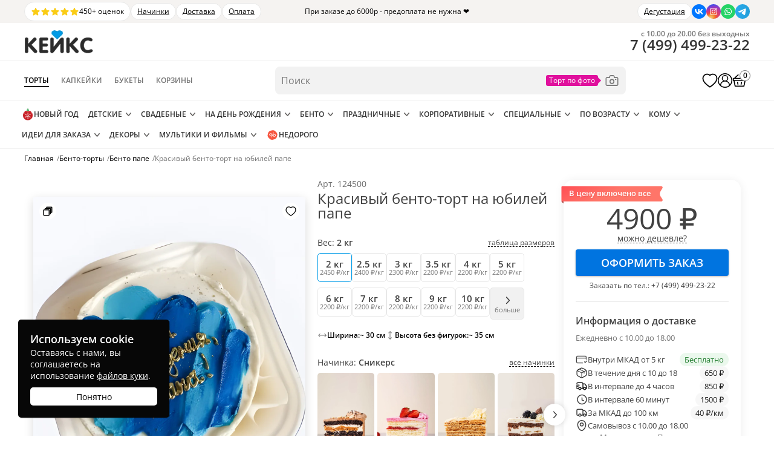

--- FILE ---
content_type: text/html; charset=utf-8
request_url: https://cakes.ru/bento-tort-pape-s-sinimi-i-golubymi-mazkami/
body_size: 43591
content:
<!DOCTYPE html>
<html prefix="og: http://ogp.me/ns#" lang="ru">
<head>
        <link rel="preload" href="https://cakes.ru/wp-content/themes/cakes/assets/css/bundle.min.css?ver=1.2.83" as="style">
    <meta name='robots' content='index, follow, max-image-preview:large, max-snippet:-1, max-video-preview:-1' />
<link rel="preload" as="image" fetchpriority="high" href="https://cakes.ru/wp-content/webp-express/webp-images/doc-root/wp-content/uploads/2025/08/bento-tort-pape-s-sinimi-i-golubymi-mazkami-upscaled-900x1100.jpg.webp" >
	<!-- This site is optimized with the Yoast SEO plugin v25.2 - https://yoast.com/wordpress/plugins/seo/ -->
	<title>Заказать «Красивый бенто-торт на юбилей папе» №124500 с доставкой в Москве | Бенто-торты папе на заказ</title>
	<meta name="description" content="Заказать «Красивый бенто-торт на юбилей папе» по цене от 2450 руб за кг. ✔ 15 разных начинок ✔ Учтем ваши пожелания ✔ Доставка по Москве и области" />
	<link rel="canonical" href="https://cakes.ru/bento-tort-pape-s-sinimi-i-golubymi-mazkami/" />
	<meta property="og:locale" content="ru_RU" />
	<meta property="og:type" content="article" />
	<meta property="og:title" content="Красивый бенто-торт на юбилей папе" />
	<meta property="og:description" content="Заказать «Красивый бенто-торт на юбилей папе» по цене от 2450 руб за кг. ✔ 15 разных начинок ✔ Учтем ваши пожелания ✔ Доставка по Москве и области" />
	<meta property="og:url" content="https://cakes.ru/bento-tort-pape-s-sinimi-i-golubymi-mazkami/" />
	<meta property="og:site_name" content="Кондитерская Кейкс" />
	<meta property="article:modified_time" content="2025-09-25T13:13:58+00:00" />
	<meta property="og:image" content="https://cakes.ru/wp-content/webp-express/webp-images/doc-root/wp-content/uploads/2025/08/bento-tort-pape-s-sinimi-i-golubymi-mazkami-upscaled-900x1100.jpg.webp" />
	<meta property="og:image:width" content="1800" />
	<meta property="og:image:height" content="2200" />
	<meta property="og:image:type" content="image/jpeg" />
	<!-- / Yoast SEO plugin. -->


<link rel='stylesheet' id='bundle-css' href='https://cakes.ru/wp-content/themes/cakes/assets/css/bundle.min.css?ver=1.2.83' type='text/css' media='all' />
<link rel='stylesheet' id='single-product-styles-css' href='https://cakes.ru/wp-content/themes/cakes/assets/css/single-product-new.min.css?ver=1.2.83' type='text/css' media='all' />
<link rel="https://api.w.org/" href="https://cakes.ru/wp-json/" /><link rel="alternate" title="JSON" type="application/json" href="https://cakes.ru/wp-json/wp/v2/product/124500" /><link rel="alternate" title="oEmbed (JSON)" type="application/json+oembed" href="https://cakes.ru/wp-json/oembed/1.0/embed?url=https%3A%2F%2Fcakes.ru%2Fbento-tort-pape-s-sinimi-i-golubymi-mazkami%2F" />
<link rel="alternate" title="oEmbed (XML)" type="text/xml+oembed" href="https://cakes.ru/wp-json/oembed/1.0/embed?url=https%3A%2F%2Fcakes.ru%2Fbento-tort-pape-s-sinimi-i-golubymi-mazkami%2F&#038;format=xml" />
	<noscript><style>.woocommerce-product-gallery{ opacity: 1 !important; }</style></noscript>
	<style >.recentcomments a{display:inline !important;padding:0 !important;margin:0 !important;}</style><style id='wp-fonts-local' >
@font-face{font-family:Inter;font-style:normal;font-weight:300 900;font-display:fallback;src:url('https://cakes.ru/wp-content/plugins/woocommerce/assets/fonts/Inter-VariableFont_slnt,wght.woff2') format('woff2');font-stretch:normal;}
@font-face{font-family:Cardo;font-style:normal;font-weight:400;font-display:fallback;src:url('https://cakes.ru/wp-content/plugins/woocommerce/assets/fonts/cardo_normal_400.woff2') format('woff2');}
</style>
    <meta name="format-detection" content="telephone=no">
    <meta name="format-detection" content="address=no">
    <meta name="viewport" content="width=device-width, initial-scale=1">
        <meta name="pinterest" content="nopin">
    <link href="/wp-content/themes/cakes/favicon.svg" rel="icon" sizes="any" type="image/svg+xml">
    <link rel="stylesheet" href="https://cakes.ru/wp-content/themes/cakes/assets/css/footer.min.css?ver=1.2.83" media="print" onload="this.media='all'">
	    <style>
        .middle-page-all .subtitle a{
            color:currentColor;
        }
    </style>
		</head><body>
<div class="product-page" id="single-product" data-pid="124500">
	    <!-- Yandex.Metrika counter -->
    <script  >
    var yaParams = {};
    var xhr = new XMLHttpRequest();
    xhr.open('GET', '/protect246/ip.php', true);
    xhr.onload = function() {
        yaParams.ip = this.responseText;
    }
    xhr.send();
    (function(m,e,t,r,i,k,a){m[i]=m[i]||function(){(m[i].a=m[i].a||[]).push(arguments)};
    m[i].l=1*new Date();
    for (var j = 0; j < document.scripts.length; j++) {if (document.scripts[j].src === r) { return; }}
    k=e.createElement(t),a=e.getElementsByTagName(t)[0],k.async=1,k.src=r,a.parentNode.insertBefore(k,a)})
    (window, document, "script", "https://mc.yandex.ru/metrika/tag.js", "ym");

    ym(38300400, "init", {
            params:window.yaParams,
            clickmap:true,
            trackLinks:true,
            accurateTrackBounce:true,
            webvisor:true,
            ecommerce:"dataLayer"
    });
    </script>
    <noscript><div><img src="https://mc.yandex.ru/watch/38300400" style="position:absolute; left:-9999px;" alt="" ></div></noscript>
    <!-- /Yandex.Metrika counter -->
    <script>
    var abc = new XMLHttpRequest();
    var microtime = Date.now();
    var abcbody = "t="+microtime+"&w="+screen.width+"&h="+ screen.height+"&cw="+document.documentElement.clientWidth+"&ch="+document.documentElement.clientHeight;
    abc.open("POST", "/protect246/8.php", true);
    abc.setRequestHeader("Content-Type", "application/x-www-form-urlencoded");
    abc.send(abcbody);
    </script>
<script>
    function cakesGetCookie(name) {
        let matches = document.cookie.match(new RegExp(
            "(?:^|; )" + name.replace(/([\.$?*|{}\(\)\[\]\\\/\+^])/g, '\\$1') + "=([^;]*)"
        ));
        return matches ? decodeURIComponent(matches[1]) : undefined;
    }

    if(cakesGetCookie('age_confirmed')) {
        document.body.classList.add('age_confirmed');
    }
</script>
<div class="new-search-form__overlay"></div>
    <div class="over-header">
        <div class="over-header__inner">
            <div class="over-header__left">
                <a class="over-header-reviews" href="/pokupatelyam/otzyvy/yandex-map/">
                    <span class="over-header-reviews__stars">
                        <svg xmlns="http://www.w3.org/2000/svg" viewBox="0 0 20 20" fill="currentColor" aria-hidden="true" data-slot="icon"><path fill-rule="evenodd" d="M10.868 2.884c-.321-.772-1.415-.772-1.736 0l-1.83 4.401-4.753.381c-.833.067-1.171 1.107-.536 1.651l3.62 3.102-1.106 4.637c-.194.813.691 1.456 1.405 1.02L10 15.591l4.069 2.485c.713.436 1.598-.207 1.404-1.02l-1.106-4.637 3.62-3.102c.635-.544.297-1.584-.536-1.65l-4.752-.382-1.831-4.401Z" clip-rule="evenodd"></path></svg>
                        <svg xmlns="http://www.w3.org/2000/svg" viewBox="0 0 20 20" fill="currentColor" aria-hidden="true" data-slot="icon"><path fill-rule="evenodd" d="M10.868 2.884c-.321-.772-1.415-.772-1.736 0l-1.83 4.401-4.753.381c-.833.067-1.171 1.107-.536 1.651l3.62 3.102-1.106 4.637c-.194.813.691 1.456 1.405 1.02L10 15.591l4.069 2.485c.713.436 1.598-.207 1.404-1.02l-1.106-4.637 3.62-3.102c.635-.544.297-1.584-.536-1.65l-4.752-.382-1.831-4.401Z" clip-rule="evenodd"></path></svg>
                        <svg xmlns="http://www.w3.org/2000/svg" viewBox="0 0 20 20" fill="currentColor" aria-hidden="true" data-slot="icon"><path fill-rule="evenodd" d="M10.868 2.884c-.321-.772-1.415-.772-1.736 0l-1.83 4.401-4.753.381c-.833.067-1.171 1.107-.536 1.651l3.62 3.102-1.106 4.637c-.194.813.691 1.456 1.405 1.02L10 15.591l4.069 2.485c.713.436 1.598-.207 1.404-1.02l-1.106-4.637 3.62-3.102c.635-.544.297-1.584-.536-1.65l-4.752-.382-1.831-4.401Z" clip-rule="evenodd"></path></svg>
                        <svg xmlns="http://www.w3.org/2000/svg" viewBox="0 0 20 20" fill="currentColor" aria-hidden="true" data-slot="icon"><path fill-rule="evenodd" d="M10.868 2.884c-.321-.772-1.415-.772-1.736 0l-1.83 4.401-4.753.381c-.833.067-1.171 1.107-.536 1.651l3.62 3.102-1.106 4.637c-.194.813.691 1.456 1.405 1.02L10 15.591l4.069 2.485c.713.436 1.598-.207 1.404-1.02l-1.106-4.637 3.62-3.102c.635-.544.297-1.584-.536-1.65l-4.752-.382-1.831-4.401Z" clip-rule="evenodd"></path></svg>
                        <svg xmlns="http://www.w3.org/2000/svg" viewBox="0 0 20 20" fill="currentColor" aria-hidden="true" data-slot="icon"><path fill-rule="evenodd" d="M10.868 2.884c-.321-.772-1.415-.772-1.736 0l-1.83 4.401-4.753.381c-.833.067-1.171 1.107-.536 1.651l3.62 3.102-1.106 4.637c-.194.813.691 1.456 1.405 1.02L10 15.591l4.069 2.485c.713.436 1.598-.207 1.404-1.02l-1.106-4.637 3.62-3.102c.635-.544.297-1.584-.536-1.65l-4.752-.382-1.831-4.401Z" clip-rule="evenodd"></path></svg>
                    </span>
                    <span class="over-header-reviews__text">450+ оценок</span>
                </a>
                                                            <div class="over-header__text">
                            <a href="/nashi-nachinki/">Начинки</a>                        </div>
                                            <div class="over-header__text">
                            <a href="/pokupatelyam/dostavka/">Доставка</a>                        </div>
                                            <div class="over-header__text">
                            <a href="/pokupatelyam/oplata/">Оплата</a>                        </div>
                                                </div>
            <div class="over-header__center">
                При заказе до 6000р - предоплата не нужна ❤️            </div>
            <div class="over-header__right">
                                                            <div class="over-header__text">
                            <a href="/degustaciya/">Дегустация</a>                         </div>
                                                    <div class="soc">
    <a rel="nofollow" class="vk" target="_blank" href="https://vk.com/mir_konditera_2014/" title="Перейти в ВК" aria-label="Перейти в ВК">
        <img   src="data:image/svg+xml,%3Csvg%20xmlns='http://www.w3.org/2000/svg'%20viewBox='0%200%201%201'%3E%3C/svg%3E" data-src="https://cakes.ru/wp-content/themes/cakes/images/social-vk.svg" width="24" height="24" alt="icon" loading="lazy">
    </a>
    <a rel="nofollow" class="inst" target="_blank" href="https://www.instagram.com/_cakes.ru/" title="Перейти в Инстаграм" aria-label="Перейти в Инстаграм">
        <img   src="data:image/svg+xml,%3Csvg%20xmlns='http://www.w3.org/2000/svg'%20viewBox='0%200%201%201'%3E%3C/svg%3E" data-src="https://cakes.ru/wp-content/themes/cakes/images/social-in.svg" width="24" height="24" alt="icon" loading="lazy">
    </a>
    <a rel="nofollow" class="soc-whatsapp" href="https://api.whatsapp.com/send?phone=79258140527" title="Написать в WhatsApp" aria-label="Написать в WhatsApp">
        <img   src="data:image/svg+xml,%3Csvg%20xmlns='http://www.w3.org/2000/svg'%20viewBox='0%200%201%201'%3E%3C/svg%3E" data-src="https://cakes.ru/wp-content/themes/cakes/images/social-wa.svg" width="24" height="24" alt="icon" loading="lazy">
    </a>
    <a rel="nofollow" target="_blank" class="telegram" href="https://t.me/cakes_ru" title="Написать в Телеграм" aria-label="Написать в Телеграм">
        <img   src="data:image/svg+xml,%3Csvg%20xmlns='http://www.w3.org/2000/svg'%20viewBox='0%200%201%201'%3E%3C/svg%3E" data-src="https://cakes.ru/wp-content/themes/cakes/images/social-tg.svg" width="24" height="24" alt="icon" loading="lazy">
    </a>
</div>            </div>
        </div>
    </div>
    <div class="menu-mobil-page-fon"></div>
<div class="new-header">
    <div class="new-header-top">
        <div class="new-header-top__inner">
            <div class="new-header-top__left">
                <div class="menu-mobil-mark">
                    <div class="menu-mobil-mark-icon">
                        <div class="menu-mobil-mark-icon-line"></div>
                        <div class="menu-mobil-mark-icon-line"></div>
                        <div class="menu-mobil-mark-icon-line"></div>
                    </div>
                </div>
                <a href="/my/" class="new-header__action new-header-auth" title="Личный кабинет">
                    <svg enable-background="new 0 0 32 32" version="1.1" viewBox="0 0 32 32" xml:space="preserve" xmlns="http://www.w3.org/2000/svg" xmlns:xlink="http://www.w3.org/1999/xlink"><desc/><g><circle cx="16" cy="16" fill="none" r="15" stroke="currentColor" stroke-linejoin="round" stroke-miterlimit="10" stroke-width="2"/><path d="M26,27L26,27   c0-5.523-4.477-10-10-10h0c-5.523,0-10,4.477-10,10v0" fill="none" stroke="currentColor" stroke-linejoin="round" stroke-miterlimit="10" stroke-width="2"/><circle cx="16" cy="11" fill="none" r="6" stroke="currentColor" stroke-linejoin="round" stroke-miterlimit="10" stroke-width="2"/></g></svg>
                </a>
                <a href="https://cakes.ru" class="logo">
                    <img   src="data:image/svg+xml,%3Csvg%20xmlns='http://www.w3.org/2000/svg'%20viewBox='0%200%201%201'%3E%3C/svg%3E" data-src="/wp-content/themes/cakes/images/logo2.webp" width="115" height="41" alt="Кондитерская Кейкс в Москве ">
                </a>
            </div>
            <div class="new-header-top__right">
                <a href="/cart/" class="new-header__action new-header-cart" title="Корзина товаров">
                    <svg fill="none" viewBox="0 0 28 28" width="20" height="20" xmlns="http://www.w3.org/2000/svg"><path d="M9.91485 21.5689C9.96933 21.896 10.2785 22.117 10.6053 22.0625L11.3944 21.9309C11.7213 21.8763 11.9421 21.567 11.8876 21.2399L11.1398 16.7496C11.0853 16.4225 10.7762 16.2016 10.4493 16.2561L9.6602 16.3877C9.33334 16.4422 9.11252 16.7516 9.167 17.0787L9.91485 21.5689Z" fill="black"/><path d="M16.1121 21.2399C16.0577 21.567 16.2785 21.8763 16.6053 21.9309L17.3944 22.0625C17.7213 22.117 18.0304 21.896 18.0849 21.5689L18.8328 17.078C18.8873 16.7509 18.6665 16.4415 18.3396 16.387L17.5505 16.2554C17.2237 16.2009 16.9145 16.4219 16.8601 16.749L16.1121 21.2399Z" fill="black"/><path clip-rule="evenodd" d="M21.2371 8.98725H6.52918L12.1736 3.69163C12.4557 3.42702 12.4699 2.9837 12.2055 2.70145L11.7952 2.2634C11.5308 1.98115 11.0878 1.96685 10.8057 2.23146L3.82708 8.77885C3.76176 8.84014 3.71079 8.91101 3.67433 8.98725H2C1.44772 8.98725 1 9.43531 1 9.988V13.991C1 14.5437 1.44772 14.9918 2 14.9918H2.42519L4.56603 25.0493C4.68403 25.6037 5.1733 26 5.73969 26H22.2586C22.825 26 23.3143 25.6037 23.4323 25.0493L25.5731 14.9918H26C26.5523 14.9918 27 14.5437 27 13.991V9.988C27 9.43531 26.5523 8.98725 26 8.98725H24.2757C24.2341 8.90663 24.176 8.83282 24.102 8.77108L16.1775 2.16238C15.8805 1.9147 15.4391 1.95486 15.1916 2.25208L14.8075 2.71336C14.56 3.01057 14.6001 3.4523 14.8971 3.69998L21.2371 8.98725ZM3.6 10.9888C3.26863 10.9888 3 11.2576 3 11.5892V12.3898C3 12.7214 3.26863 12.9903 3.6 12.9903H24.4C24.7314 12.9903 25 12.7214 25 12.3898V11.5892C25 11.2576 24.7314 10.9888 24.4 10.9888H3.6ZM4.65025 15.8382C4.55747 15.4024 4.88958 14.9918 5.33489 14.9918H22.6634C23.1087 14.9918 23.4408 15.4024 23.3481 15.8382L21.7291 23.4439C21.6603 23.7673 21.3749 23.9985 21.0445 23.9985H6.95382C6.62342 23.9985 6.33802 23.7673 6.26918 23.4439L4.65025 15.8382Z" fill="currentColor" fill-rule="evenodd"/></svg>
                    <span class="new-header-cart__count">0</span>
                </a>
                <a href="tel:+74994992322" class="new-header-icon-phone roistat-phone-tel" aria-label="Позвонить по телефону в кондитерскую Кейкс">
                    <svg viewBox="0 0 24 24"><path fill-rule="evenodd" d="M13.8 19.6c2 1 4.1 1.4 6.2 1.4.6 0 1-.4 1-1v-3.2a2 2 0 0 0-1.6-2l-2.3-.5a2 2 0 0 0-1.9.6l-1 1c-.7.7-1.7.8-2.4.3a15.9 15.9 0 0 1-4-4A2 2 0 0 1 8 9.8l1-1A2 2 0 0 0 9.7 7l-.4-2.4a2 2 0 0 0-2-1.6H4a1 1 0 0 0-1 1c0 2.2.5 4.2 1.3 6.3a18.3 18.3 0 0 0 9.5 9.3Z" clip-rule="evenodd"></path></svg>
                </a>
            </div>
        </div>
    </div>
    <div class="menu-mobil-wrap"><nav class="menu-mobil" data-type="cakes">
    <div class="toggle-section">
                    <div data-type="cakes" class="active">
                <span class="nodecor">Торты</span>
            </div>
                    <div data-type="cupcakes" >
                <span class="nodecor">Капкейки</span>
            </div>
                    <div data-type="bukety" >
                <span class="nodecor">Букеты</span>
            </div>
                    <div data-type="korziny" >
                <span class="nodecor">Корзины</span>
            </div>
            </div>
        <div class="toggle-section-content">
        <div class="mobile-menu-inner">
            <span class="mobile-menu-inner__back">&larr; Назад</span>
            <div class="mobile-menu-nav">
                <span class="mobile-menu-nav__item mobile-menu-nav__item--catalog">
                    Каталог
                    <svg fill="none" height="24" stroke="currentColor" stroke-linecap="round" stroke-linejoin="round" stroke-width="2" viewBox="0 0 24 24" width="24" xmlns="http://www.w3.org/2000/svg"><polyline points="9 18 15 12 9 6"/></svg>
                </span>
                                        <a class="mobile-menu-nav__item" href="https://cakes.ru/pokupatelyam/otzyvy/yandex-map/">Отзывы</a>
                                                <a class="mobile-menu-nav__item" href="https://cakes.ru/pokupatelyam/dostavka/">Доставка</a>
                                                <a class="mobile-menu-nav__item" href="https://cakes.ru/nashi-nachinki/">Наши начинки</a>
                                                <a class="mobile-menu-nav__item" href="https://cakes.ru/degustaciya/">Дегустация начинок тортов</a>
                                                <a class="mobile-menu-nav__item" href="https://cakes.ru/pokupatelyam/otvety-na-voprosy/">Ответы на вопросы</a>
                                    </div>
                    </div>
    </div>
    <ul class="menu-mobil-additional">
        <iframe title="Рейтинг кондитерской Кейкс на Яндекс.Картах" src="https://yandex.ru/sprav/widget/rating-badge/171538132918?type=rating" width="150" height="50" frameborder="0" loading="lazy"></iframe>
        <li class="contacts">
            <ul class="info">
                <li class="tel">
                    <span class="pic"></span>

                    <!-- ROISTAT CALLTRACING CLASS HAS BEEN ADDED -->
                    <a href="tel:+74994992322" class="desc roistat-phone">+7 (499) 955-46-55</a>
                </li>
                <li class="address">
                    <span class="pic"></span>
                    <div class="desc">
                        <b>Адрес офиса</b><br>
                        Мясницкая, 13, стр. 18, м. Чистые пруды                            </div>
                </li>
                <li class="email">
                    <span class="pic"></span>
                    <div class="desc">
                        <b>Электронная почта</b><br>
                        <a href="mailto:info@cakes.ru">info@cakes.ru</a>
                    </div>
                </li>
                <li class="clock">
                    <span class="pic"></span>
                    <div class="desc">
                        <b>Время работы</b><br>
                        Ежедневно с 10.00-20.00<br>
                        Без выходных
                    </div>
                </li>
            </ul>
        </li>

        <li class="social">
            <div class="social-title">
                Мы в соцсетях
            </div>
            <div class="soc">
    <a rel="nofollow" class="vk" target="_blank" href="https://vk.com/mir_konditera_2014/" title="Перейти в ВК" aria-label="Перейти в ВК">
        <img   src="data:image/svg+xml,%3Csvg%20xmlns='http://www.w3.org/2000/svg'%20viewBox='0%200%201%201'%3E%3C/svg%3E" data-src="https://cakes.ru/wp-content/themes/cakes/images/social-vk.svg" width="24" height="24" alt="icon" loading="lazy">
    </a>
    <a rel="nofollow" class="inst" target="_blank" href="https://www.instagram.com/_cakes.ru/" title="Перейти в Инстаграм" aria-label="Перейти в Инстаграм">
        <img   src="data:image/svg+xml,%3Csvg%20xmlns='http://www.w3.org/2000/svg'%20viewBox='0%200%201%201'%3E%3C/svg%3E" data-src="https://cakes.ru/wp-content/themes/cakes/images/social-in.svg" width="24" height="24" alt="icon" loading="lazy">
    </a>
    <a rel="nofollow" class="soc-whatsapp" href="https://api.whatsapp.com/send?phone=79258140527" title="Написать в WhatsApp" aria-label="Написать в WhatsApp">
        <img   src="data:image/svg+xml,%3Csvg%20xmlns='http://www.w3.org/2000/svg'%20viewBox='0%200%201%201'%3E%3C/svg%3E" data-src="https://cakes.ru/wp-content/themes/cakes/images/social-wa.svg" width="24" height="24" alt="icon" loading="lazy">
    </a>
    <a rel="nofollow" target="_blank" class="telegram" href="https://t.me/cakes_ru" title="Написать в Телеграм" aria-label="Написать в Телеграм">
        <img   src="data:image/svg+xml,%3Csvg%20xmlns='http://www.w3.org/2000/svg'%20viewBox='0%200%201%201'%3E%3C/svg%3E" data-src="https://cakes.ru/wp-content/themes/cakes/images/social-tg.svg" width="24" height="24" alt="icon" loading="lazy">
    </a>
</div>        </li>

        <li class="close-menu">
            Закрыть меню
        </li>
    </ul>
</nav></div>
    <div class="new-header-middle">
        <div class="new-header-middle__inner">
            <div class="new-header-middle__left">
                <a href="https://cakes.ru" class="logo">
                    <img   src="data:image/svg+xml,%3Csvg%20xmlns='http://www.w3.org/2000/svg'%20viewBox='0%200%201%201'%3E%3C/svg%3E" data-src="/wp-content/themes/cakes/images/logo2.webp" width="115" height="41" alt="Кондитерская Кейкс в Москве ">
                </a>
                <nav class="dir-menu">
                    <a href="/torty-na-zakaz/" class="dir-menu-item dir-menu-item--active">
                        Торты
                    </a>
                    <a href="/kapkejki/" class="dir-menu-item">
                        Капкейки
                    </a>
                    <a href="/bukety/" class="dir-menu-item">
                        Букеты
                    </a>
                    <a href="/korziny/" class="dir-menu-item">
                        Корзины
                    </a>
                </nav>
            </div>
            <form class="new-search-form" action="/">
                <input name="s" type="text" class="new-search-form__input" placeholder="Поиск" autocomplete="off" value="">
                <div class="new-search-dropdown">
                    <div class="new-search-dropdown__value">
                                                <input type="hidden" name="dir" value="cakes">
                        <div class="new-search-dropdown__text">Торты</div>
                        <svg viewBox="0 0 512 512"><polygon points="396.6,160 416,180.7 256,352 96,180.7 115.3,160 256,310.5" fill="currentColor" /></svg>
                    </div>
                    <div class="new-search-dropdown__list">
                        <div class="new-search-dropdown__item" data-dir="cakes">Торты</div>
                        <div class="new-search-dropdown__item" data-dir="cupcakes">Капкейки</div>
                        <div class="new-search-dropdown__item" data-dir="bukety">Букеты</div>
                        <div class="new-search-dropdown__item" data-dir="korziny">Корзины</div>
                    </div>
                </div>
                <a href="/tort-po-foto/" class="new-search-form__photo" title="Торт по фото">
                    <svg fill="none" viewBox="0 0 32 32" xmlns="http://www.w3.org/2000/svg"><g><path d="M26,27H6a3,3,0,0,1-3-3V12A3,3,0,0,1,6,9h4.22l.43-1.73A3,3,0,0,1,13.56,5h4.88a3,3,0,0,1,2.91,2.27L21.78,9H26a3,3,0,0,1,3,3V24A3,3,0,0,1,26,27ZM6,11a1,1,0,0,0-1,1V24a1,1,0,0,0,1,1H26a1,1,0,0,0,1-1V12a1,1,0,0,0-1-1H21a1,1,0,0,1-1-.76l-.62-2.49a1,1,0,0,0-1-.75H13.56a1,1,0,0,0-1,.75L12,10.24A1,1,0,0,1,11,11Z" fill="currentColor" /><path d="M16,23a5,5,0,1,1,5-5A5,5,0,0,1,16,23Zm0-8a3,3,0,1,0,3,3A3,3,0,0,0,16,15Z" fill="currentColor" /><path d="M24,15H23a1,1,0,0,1,0-2h1a1,1,0,0,1,0,2Z" fill="currentColor" /></g></svg>
                </a>
                <div class="new-search-results">
                    <div class="new-search-results__autocompletes">
                        <div class="new-search-results__content"></div>
                    </div>
                    <div class="new-search-results__terms">
                        <div class="new-search-results__caption">Категории</div>
                        <div class="new-search-results__content"></div>
                    </div>
                    <div class="new-search-results__products">
                        <div class="new-search-results__caption">Товары</div>
                        <div class="new-search-results__content"></div>
                    </div>
                </div>
            </form>
            <div class="new-header-middle__right">
                <div class="new-header-phone">
                    <div class="new-header-phone__schedule">с 10.00 до 20.00 без выходных</div>
                    <a href="tel:+74994992322" class="new-header-phone__value roistat-phone-tel">
                        <span class="roistat-phone-country">7</span> (<span class="roistat-phone-region">499</span>) <span class="roistat-phone-number">499-23-22</span>
                    </a>
                </div>
                <a href="/izbrannoe/" class="new-header__action new-header-favorite" title="Избранные торты">
                    <svg fill="currentColor" viewBox="0 0 22 20" width="22" height="20" xmlns='http://www.w3.org/2000/svg'><path class='fill' d='M7.143 2C4.536 2 2.392 3.942 2.07 6.43c-.045.203-.07.417-.07.655 0 2.905 2.245 5.527 4.39 7.474a30.372 30.372 0 004.279 3.237L11 18l.332-.204s2.139-1.286 4.284-3.237C17.755 12.612 20 9.99 20 7.085c0-.238-.025-.447-.065-.646A5.114 5.114 0 0014.857 2C13.26 2 11.94 2.824 11 3.957 10.06 2.824 8.74 2 7.143 2z' fill='#000' fill-opacity='.0'/><path class='stroke' d='M10.274 18.434l.002.002.003.002h.002l.326.201.393.241.393-.24.326-.201.002-.001.003-.002.002-.002.021-.013.077-.047a30.02 30.02 0 001.277-.852 31.502 31.502 0 003.02-2.409c1.092-.993 2.239-2.184 3.116-3.52.877-1.335 1.513-2.86 1.513-4.508 0-.283-.03-.534-.075-.768a5.865 5.865 0 00-5.818-5.067c-1.554 0-2.862.667-3.857 1.61-.995-.943-2.303-1.61-3.857-1.61-2.975 0-5.428 2.207-5.812 5.05-.053.247-.081.505-.081.785 0 1.648.636 3.173 1.514 4.508.878 1.336 2.026 2.526 3.12 3.52a31.295 31.295 0 004.292 3.261l.077.047.02.013z' stroke='black' stroke-opacity='1' stroke-width='1.5'/></svg>
                </a>
                <a href="/my/" class="new-header__action new-header-auth" title="Личный кабинет">
                    <svg enable-background="new 0 0 32 32" version="1.1" viewBox="0 0 32 32" xml:space="preserve" xmlns="http://www.w3.org/2000/svg" xmlns:xlink="http://www.w3.org/1999/xlink"><desc/><g><circle cx="16" cy="16" fill="none" r="15" stroke="currentColor" stroke-linejoin="round" stroke-miterlimit="10" stroke-width="2"/><path d="M26,27L26,27   c0-5.523-4.477-10-10-10h0c-5.523,0-10,4.477-10,10v0" fill="none" stroke="currentColor" stroke-linejoin="round" stroke-miterlimit="10" stroke-width="2"/><circle cx="16" cy="11" fill="none" r="6" stroke="currentColor" stroke-linejoin="round" stroke-miterlimit="10" stroke-width="2"/></g></svg>
                </a>
                <a href="/cart/" class="new-header__action new-header-cart" title="Корзина товаров">
                    <svg fill="none" viewBox="0 0 28 28" width="20" height="20" xmlns="http://www.w3.org/2000/svg"><path d="M9.91485 21.5689C9.96933 21.896 10.2785 22.117 10.6053 22.0625L11.3944 21.9309C11.7213 21.8763 11.9421 21.567 11.8876 21.2399L11.1398 16.7496C11.0853 16.4225 10.7762 16.2016 10.4493 16.2561L9.6602 16.3877C9.33334 16.4422 9.11252 16.7516 9.167 17.0787L9.91485 21.5689Z" fill="black"/><path d="M16.1121 21.2399C16.0577 21.567 16.2785 21.8763 16.6053 21.9309L17.3944 22.0625C17.7213 22.117 18.0304 21.896 18.0849 21.5689L18.8328 17.078C18.8873 16.7509 18.6665 16.4415 18.3396 16.387L17.5505 16.2554C17.2237 16.2009 16.9145 16.4219 16.8601 16.749L16.1121 21.2399Z" fill="black"/><path clip-rule="evenodd" d="M21.2371 8.98725H6.52918L12.1736 3.69163C12.4557 3.42702 12.4699 2.9837 12.2055 2.70145L11.7952 2.2634C11.5308 1.98115 11.0878 1.96685 10.8057 2.23146L3.82708 8.77885C3.76176 8.84014 3.71079 8.91101 3.67433 8.98725H2C1.44772 8.98725 1 9.43531 1 9.988V13.991C1 14.5437 1.44772 14.9918 2 14.9918H2.42519L4.56603 25.0493C4.68403 25.6037 5.1733 26 5.73969 26H22.2586C22.825 26 23.3143 25.6037 23.4323 25.0493L25.5731 14.9918H26C26.5523 14.9918 27 14.5437 27 13.991V9.988C27 9.43531 26.5523 8.98725 26 8.98725H24.2757C24.2341 8.90663 24.176 8.83282 24.102 8.77108L16.1775 2.16238C15.8805 1.9147 15.4391 1.95486 15.1916 2.25208L14.8075 2.71336C14.56 3.01057 14.6001 3.4523 14.8971 3.69998L21.2371 8.98725ZM3.6 10.9888C3.26863 10.9888 3 11.2576 3 11.5892V12.3898C3 12.7214 3.26863 12.9903 3.6 12.9903H24.4C24.7314 12.9903 25 12.7214 25 12.3898V11.5892C25 11.2576 24.7314 10.9888 24.4 10.9888H3.6ZM4.65025 15.8382C4.55747 15.4024 4.88958 14.9918 5.33489 14.9918H22.6634C23.1087 14.9918 23.4408 15.4024 23.3481 15.8382L21.7291 23.4439C21.6603 23.7673 21.3749 23.9985 21.0445 23.9985H6.95382C6.62342 23.9985 6.33802 23.7673 6.26918 23.4439L4.65025 15.8382Z" fill="currentColor" fill-rule="evenodd"/></svg>
                    <span class="new-header-cart__count">0</span>
                </a>
            </div>
        </div>
    </div>
    <div class="new-header-bottom">
        <div class="new-header-bottom__inner">
                                        <nav class="menu menu--main cakes">
                                            <div class="menu__group menu__group--empty">
                            <a href="https://cakes.ru/prazdnichnye-torty/novyj-god/" class="menu__point">
                                                                    <span class="menu__point-icon">
                                        <img   src="data:image/svg+xml,%3Csvg%20xmlns='http://www.w3.org/2000/svg'%20viewBox='0%200%201%201'%3E%3C/svg%3E" data-src="https://cakes.ru/wp-content/webp-express/webp-images/doc-root/wp-content/uploads/2025/12/novyj-god.png.webp" width="512" height="512" alt="" loading="lazy">
                                    </span>
                                                                                                    Новый год                                                             </a>
                        </div>
                                            <div class="menu__group">
                            <a href="https://cakes.ru/detskie-torty/" class="menu__point">
                                                                                                    Детские                                                            </a>
                        </div>
                                            <div class="menu__group">
                            <a href="https://cakes.ru/svadebnye-torty/" class="menu__point">
                                                                                                    Свадебные                                                            </a>
                        </div>
                                            <div class="menu__group">
                            <a href="https://cakes.ru/tort-na-den-rozhdenija/" class="menu__point">
                                                                                                    На день рождения                                                            </a>
                        </div>
                                            <div class="menu__group">
                            <a href="https://cakes.ru/bento/" class="menu__point">
                                                                                                    Бенто                                                            </a>
                        </div>
                                            <div class="menu__group">
                            <a href="https://cakes.ru/prazdnichnye-torty/" class="menu__point">
                                                                                                    Праздничные                                                            </a>
                        </div>
                                            <div class="menu__group">
                            <a href="https://cakes.ru/korporativnye-torty/" class="menu__point">
                                                                                                    Корпоративные                                                            </a>
                        </div>
                                            <div class="menu__group">
                            <a href="https://cakes.ru/specialnye-torty/" class="menu__point">
                                                                                                    Специальные                                                            </a>
                        </div>
                                            <div class="menu__group">
                            <div class="menu__point">
                                                                                                    По возрасту                                                            </div>
                        </div>
                                            <div class="menu__group">
                            <div class="menu__point">
                                                                                                    Кому                                                            </div>
                        </div>
                                            <div class="menu__group">
                            <a href="https://cakes.ru/torty-idei/" class="menu__point">
                                                                                                    Идеи для заказа                                                            </a>
                        </div>
                                            <div class="menu__group">
                            <div class="menu__point">
                                                                                                    Декоры                                                            </div>
                        </div>
                                            <div class="menu__group">
                            <a href="https://cakes.ru/torty-multiki-filmy/" class="menu__point">
                                                                                                    Мультики и Фильмы                                                            </a>
                        </div>
                                            <div class="menu__group menu__group--empty">
                            <a href="https://cakes.ru/tort-na-den-rozhdenija/zakaz-nedorogo/" class="menu__point">
                                                                    <span class="menu__point-icon">
                                        <img   src="data:image/svg+xml,%3Csvg%20xmlns='http://www.w3.org/2000/svg'%20viewBox='0%200%201%201'%3E%3C/svg%3E" data-src="https://cakes.ru/wp-content/uploads/2025/12/nedorogie-torty.svg" width="26" height="25" alt="" loading="lazy">
                                    </span>
                                                                                                    Недорого                                                            </a>
                        </div>
                                        <div class="menu__group">
                    </div>
                </nav>
                    </div>
    </div>
</div>
    <div class="cakes-subheader">
        <div class="cakes-subheader-container">
            <div class="cakes_breadcrumbs"><ul itemscope itemtype="http://schema.org/BreadcrumbList"><li itemprop="itemListElement" itemscope itemtype="http://schema.org/ListItem"><a title="Главная" itemprop="item" href="https://cakes.ru"><span itemprop="name">Главная</span></a><meta itemprop="position" content="1" />/</li><li itemprop="itemListElement" itemscope itemtype="http://schema.org/ListItem"><a title="Бенто-торты" itemprop="item" href="https://cakes.ru/bento/"><span itemprop="name">Бенто-торты</span></a><meta itemprop="position" content="2" />/</li><li itemprop="itemListElement" itemscope itemtype="http://schema.org/ListItem"><a title="Бенто папе" itemprop="item" href="https://cakes.ru/bento/b-pape/"><span itemprop="name">Бенто папе</span></a><meta itemprop="position" content="3" />/</li><li itemprop="itemListElement" itemscope itemtype="http://schema.org/ListItem"><span title="Бенто папе" itemprop="name">Красивый бенто-торт на юбилей папе</span></a><meta itemprop="position" content="4" /></ul></div>                    </div>
    </div>
    <script type="application/ld+json">
        {
            "@context": "https://schema.org/",
            "@type": "Product",
            "name": "Красивый бенто-торт на юбилей папе",
            "image": [
                "https://cakes.ru/wp-content/webp-express/webp-images/doc-root/wp-content/uploads/2025/08/bento-tort-pape-s-sinimi-i-golubymi-mazkami-upscaled-900x1100.jpg.webp"
            ],
            "description": "Заказать «Красивый бенто-торт на юбилей папе» по цене от 2450 руб за кг. ✔ 15 разных начинок ✔ Учтем ваши пожелания ✔ Доставка по Москве и области",
            "sku": "124500",
            "mpn": "124500",
            "brand": {
                "@type": "Brand",
                "name": "Кондитерская Кейкс"
            },
            "review": {
                "@type": "Review",
                "reviewRating": {
                    "@type": "Rating",
                    "ratingValue": 5,
                    "bestRating": 5,
                    "worstRating": 1
                },
                "author": {
                    "@type": "Person",
                    "name": "Анна"
                },
                "datePublished": "2011-03-25",
                "description": "Спасибо огромное за торт он такой красивый а на вкус еще лучше!",
                "itemReviewed": "Красивый бенто-торт на юбилей папе"
            },
            "aggregateRating": {
                "@type": "AggregateRating",
                "ratingValue": 5,
                "reviewCount": 15
            },
            "offers": {
                "@type": "Offer",
                "url": "https://cakes.ru/bento-tort-pape-s-sinimi-i-golubymi-mazkami/",
                "priceCurrency": "RUB",
                                    "price": 2450,
                                                    "eligibleQuantity": {
                        "@type": "QuantitativeValue",
                        "value": 2,
                        "unitCode": "KGM"
                    },
                                "priceValidUntil": "2026-12-31",
                "availability": "https://schema.org/InStock",
                "shippingDetails": [
                                            {
                            "@type": "OfferShippingDetails",
                            "shippingRate": {
                                "@type": "MonetaryAmount",
                                "value": "650",
                                "currency": "RUB"
                            },
                            "shippingDestination": {
                                "@type": "DefinedRegion",
                                "addressCountry": "RU",
                                "addressRegion": "MOW",
                                "addressLocality": "Москва"
                            },
                            "eligibleQuantity": {
                                "@type": "QuantitativeValue",
                                "maxValue": 4.99,
                                "unitCode": "KGM"
                            },
                            "deliveryTime": {
                                "@type": "ShippingDeliveryTime",
                                "handlingTime": {
                                    "@type": "QuantitativeValue",
                                    "minValue": 0,
                                    "maxValue": 0,
                                    "unitCode": "DAY"
                                },
                                "transitTime": {
                                    "@type": "QuantitativeValue",
                                    "minValue": 1,
                                    "maxValue": 1,
                                    "unitCode": "DAY"
                                }
                            },
                            "openingHoursSpecification": {
                            "@type": "OpeningHoursSpecification",
                            "dayOfWeek": [
                                "Monday",
                                "Tuesday",
                                "Wednesday",
                                "Thursday",
                                "Friday",
                                "Saturday",
                                "Sunday"
                            ],
                            "opens": "08:00",
                            "closes": "20:00"
                            }
                        },
                        {
                            "@type": "OfferShippingDetails",
                            "shippingRate": {
                                "@type": "MonetaryAmount",
                                "value": "0",
                                "currency": "RUB"
                            },
                            "shippingDestination": {
                                "@type": "DefinedRegion",
                                "addressCountry": "RU",
                                "addressRegion": "MOW",
                                "addressLocality": "Москва"
                            },
                            "eligibleQuantity": {
                                "@type": "QuantitativeValue",
                                "minValue": 5,
                                "unitCode": "KGM"
                            },
                            "deliveryTime": {
                                "@type": "ShippingDeliveryTime",
                                "handlingTime": {
                                    "@type": "QuantitativeValue",
                                    "minValue": 0,
                                    "maxValue": 0,
                                    "unitCode": "DAY"
                                },
                                "transitTime": {
                                    "@type": "QuantitativeValue",
                                    "minValue": 1,
                                    "maxValue": 1,
                                    "unitCode": "DAY"
                                }
                            },
                            "openingHoursSpecification": {
                                "@type": "OpeningHoursSpecification",
                                "dayOfWeek": [
                                    "Monday",
                                    "Tuesday",
                                    "Wednesday",
                                    "Thursday",
                                    "Friday",
                                    "Saturday",
                                    "Sunday"
                                ],
                                "opens": "08:00",
                                "closes": "20:00"
                            }
                        }
                                    ]
                                    ,"additionalProperty": {
                        "@type": "PropertyValue",
                        "name": "weight",
                        "value": "variable (2kg to 6kg)"
                    }
                            }
        }
    </script>
    <div class="middle" id="single-cake">
	
    <div class="content">
        <div class="wrap-left-right">
			<div class="left">
    <div class="photo-choice">
        <div class="photo zoom" data-pid="124500">
						            <img data-nolazy src="https://cakes.ru/wp-content/webp-express/webp-images/doc-root/wp-content/uploads/2025/08/bento-tort-pape-s-sinimi-i-golubymi-mazkami-upscaled-900x1100.jpg.webp" class="photo-cake wp-post-image photo-big product-image"
                 alt="Красивый бенто-торт на юбилей папе Фото" title="Красивый бенто-торт на юбилей папе" width="450"
                 height="550">
            <div id="product_zoom_cursor"
                 style="z-index: 10; position: absolute; width: 202px; height: 315px; opacity: 0.5; left: 197.5px; top: 256px; display: none;border: 1px solid #aaa;background: #fff;cursor: move;"></div>
            <div class="question-wrap">
                <div class="question">Параметры на фото</div>
                <div class="tip">
                    <p class="tip-title">Параметры торта на фото</p>
                    <div><span class="tip_gray">Вес </span>4 кг</div>
                    <div><span class="tip_gray">Покрытие </span>крем</div>
                    <div><span class="tip_gray">Декор </span>аппликация</div>
                    <div><span class="tip_gray">Форма </span>круглый</div>
                    <div><span class="tip_gray">Ярусы </span>1 ярус</div>
                    <!-- ROISTAT CALLTRACING CLASS HAS BEEN ADDED -->
                    <p class="tip-subtitle"></p>
                    <p class="tip-title">Возможны любые изменения</p>
                    <p class="tip-subtitle">Можно менять фигурки, цвета и кол-во ярусов.
                        Для этого позвоните по телефону <span class="roistat-phone-nodefis-country">+7</span> <span
                                class="roistat-phone-nodefis-region">499</span> <span
                                class="roistat-phone-nodefis-number">499 23 22</span></p>
                    <p class="tip-title2">Соответствие веса и ярусов</p>
                    <table class="tip-subtitle2">
                        <tr>
                            <td>2кг, 3кг и 4кг</td>
                            <td>1 ярус</td>
                        </tr>
                        <tr>
                            <td>5кг, 6кг и 7кг</td>
                            <td>2 яруса</td>
                        </tr>
                        <tr>
                            <td>8кг, 9кг</td>
                            <td>3 яруса</td>
                        </tr>
                    </table>
                </div>
            </div>
			            <span class="fav" title="Добавить в избранное">
                <span>
                    <svg fill="currentColor" viewBox="0 0 22 20" width="22" height="20" xmlns="http://www.w3.org/2000/svg"><path class="fill" d="M7.143 2C4.536 2 2.392 3.942 2.07 6.43c-.045.203-.07.417-.07.655 0 2.905 2.245 5.527 4.39 7.474a30.372 30.372 0 004.279 3.237L11 18l.332-.204s2.139-1.286 4.284-3.237C17.755 12.612 20 9.99 20 7.085c0-.238-.025-.447-.065-.646A5.114 5.114 0 0014.857 2C13.26 2 11.94 2.824 11 3.957 10.06 2.824 8.74 2 7.143 2z" fill="#000" fill-opacity=".0"></path><path class="stroke" d="M10.274 18.434l.002.002.003.002h.002l.326.201.393.241.393-.24.326-.201.002-.001.003-.002.002-.002.021-.013.077-.047a30.02 30.02 0 001.277-.852 31.502 31.502 0 003.02-2.409c1.092-.993 2.239-2.184 3.116-3.52.877-1.335 1.513-2.86 1.513-4.508 0-.283-.03-.534-.075-.768a5.865 5.865 0 00-5.818-5.067c-1.554 0-2.862.667-3.857 1.61-.995-.943-2.303-1.61-3.857-1.61-2.975 0-5.428 2.207-5.812 5.05-.053.247-.081.505-.081.785 0 1.648.636 3.173 1.514 4.508.878 1.336 2.026 2.526 3.12 3.52a31.295 31.295 0 004.292 3.261l.077.047.02.013z" stroke="black" stroke-opacity="1" stroke-width="1.5"></path></svg>
                </span>
            </span>
                            <span class="product__similar" title="Похожие торты">
                    <span>
                        <svg height="24" viewBox="0 0 24 24" width="24" xmlns="http://www.w3.org/2000/svg"><path d="M4,8 L14,8 C15.1045695,8 16,8.8954305 16,10 L16,20 C16,21.1045695 15.1045695,22 14,22 L4,22 C2.8954305,22 2,21.1045695 2,20 L2,10 C2,8.8954305 2.8954305,8 4,8 Z M4,10 L4,20 L14,20 L14,10 L4,10 Z M17,19 L17,8 C17,7.44771525 16.5522847,7 16,7 L5,7 C5,5.8954305 5.8954305,5 7,5 L17,5 C18.1045695,5 19,5.8954305 19,7 L19,17 C19,18.1045695 18.1045695,19 17,19 Z M20,16 L20,5 C20,4.44771525 19.5522847,4 19,4 L8,4 C8,2.8954305 8.8954305,2 10,2 L20,2 C21.1045695,2 22,2.8954305 22,4 L22,14 C22,15.1045695 21.1045695,16 20,16 Z" fill="currentColor" fill-rule="evenodd"/></svg>
                    </span>
                </span>
                    </div>
        <div class="choice">
			
            
            <div class="art-title-wrap">
            	<div class="art-share-heart">
            		<div class="art">Арт. <span class="art-num">124500</span></div>
            		<div class="share-heart">
            			<div class="share"></div>
            			<div class="heart"></div>	
            		</div>
            	</div>            	            
            	<h1>Красивый бенто-торт на юбилей папе</h1>            
            </div>
            
            
                        <div class="product-weight">
                <div class="product-weight__head">
                    <div class="product-weight__select">
                        Вес:
                        <span class="product-weight__value"><span class="product-weight__weight">2</span> кг</span>
                    </div>
                    <div class="product-weight__table">таблица размеров</div>
                </div>
                <div class="product-weight__list">
                                                                                        <div class="product-weight-item  product-weight-item--selected" data-weight="2" data-price="2450" data-width="~ 17 см" data-height="~ 10 см">
                                                        <div class="product-weight-item__weight">
                                2 кг
                            </div>
                            <div class="product-weight-item__price">
                                2450 ₽/кг
                            </div>
                                                            <div class="product-weight-item__tip">
                                    <div class="quantity">
                                        3 - 5<br>человек
                                    </div>
                                                                    </div>
                                                    </div>
                         
                                                                    <div class="product-weight-item" data-weight="2.5" data-price="2400" data-width="~ 18 см" data-height="~ 10 см">
                                                        <div class="product-weight-item__weight">
                                2.5 кг
                            </div>
                            <div class="product-weight-item__price">
                                2400 ₽/кг
                            </div>
                                                            <div class="product-weight-item__tip">
                                    <div class="quantity">
                                        5 - 7<br>человек
                                    </div>
                                                                    </div>
                                                    </div>
                         
                                                                    <div class="product-weight-item" data-weight="3" data-price="2300" data-width="~ 20 см" data-height="~ 10 см">
                                                        <div class="product-weight-item__weight">
                                3 кг
                            </div>
                            <div class="product-weight-item__price">
                                2300 ₽/кг
                            </div>
                                                            <div class="product-weight-item__tip">
                                    <div class="quantity">
                                        7 - 8<br>человек
                                    </div>
                                                                    </div>
                                                    </div>
                         
                                                                    <div class="product-weight-item" data-weight="3.5" data-price="2200" data-width="~ 22 см" data-height="~ 10 см">
                                                        <div class="product-weight-item__weight">
                                3.5 кг
                            </div>
                            <div class="product-weight-item__price">
                                2200 ₽/кг
                            </div>
                                                            <div class="product-weight-item__tip">
                                    <div class="quantity">
                                        8 - 9<br>человек
                                    </div>
                                                                    </div>
                                                    </div>
                         
                                                                    <div class="product-weight-item" data-weight="4" data-price="2200" data-width="~ 24 см" data-height="~ 10 см">
                                                        <div class="product-weight-item__weight">
                                4 кг
                            </div>
                            <div class="product-weight-item__price">
                                2200 ₽/кг
                            </div>
                                                            <div class="product-weight-item__tip">
                                    <div class="quantity">
                                        9 - 11<br>человек
                                    </div>
                                                                    </div>
                                                    </div>
                         
                                                                    <div class="product-weight-item" data-weight="5" data-price="2200" data-width="~ 26 см" data-height="~ 10 см">
                                                        <div class="product-weight-item__weight">
                                5 кг
                            </div>
                            <div class="product-weight-item__price">
                                2200 ₽/кг
                            </div>
                                                            <div class="product-weight-item__tip">
                                    <div class="quantity">
                                        11 - 13<br>человек
                                    </div>
                                                                            <div class="deliv-free">Бесплатная доставка</div>
                                                                    </div>
                                                    </div>
                         
                                                                    <div class="product-weight-item" data-weight="6" data-price="2200" data-width="~ 26-28 см" data-height="~ 10 см">
                                                        <div class="product-weight-item__weight">
                                6 кг
                            </div>
                            <div class="product-weight-item__price">
                                2200 ₽/кг
                            </div>
                                                            <div class="product-weight-item__tip">
                                    <div class="quantity">
                                        13 - 15<br>человек
                                    </div>
                                                                            <div class="deliv-free">Бесплатная доставка</div>
                                                                    </div>
                                                    </div>
                         
                                                                    <div class="product-weight-item" data-weight="7" data-price="2200" data-width="~ 28 см" data-height="~ 10 см">
                                                        <div class="product-weight-item__weight">
                                7 кг
                            </div>
                            <div class="product-weight-item__price">
                                2200 ₽/кг
                            </div>
                                                            <div class="product-weight-item__tip">
                                    <div class="quantity">
                                        15 - 17<br>человек
                                    </div>
                                                                            <div class="deliv-free">Бесплатная доставка</div>
                                                                    </div>
                                                    </div>
                         
                                                                    <div class="product-weight-item" data-weight="8" data-price="2200" data-width="~ 30 см" data-height="~ 10 см">
                                                        <div class="product-weight-item__weight">
                                8 кг
                            </div>
                            <div class="product-weight-item__price">
                                2200 ₽/кг
                            </div>
                                                            <div class="product-weight-item__tip">
                                    <div class="quantity">
                                        17 - 19<br>человек
                                    </div>
                                                                            <div class="deliv-free">Бесплатная доставка</div>
                                                                    </div>
                                                    </div>
                         
                                                                    <div class="product-weight-item" data-weight="9" data-price="2200" data-width="~ 32 см" data-height="~ 10 см">
                                                        <div class="product-weight-item__weight">
                                9 кг
                            </div>
                            <div class="product-weight-item__price">
                                2200 ₽/кг
                            </div>
                                                            <div class="product-weight-item__tip">
                                    <div class="quantity">
                                        19 - 21<br>человек
                                    </div>
                                                                            <div class="deliv-free">Бесплатная доставка</div>
                                                                    </div>
                                                    </div>
                         
                                                                    <div class="product-weight-item" data-weight="10" data-price="2200" data-width="по запросу" data-height="по запросу">
                                                        <div class="product-weight-item__weight">
                                10 кг
                            </div>
                            <div class="product-weight-item__price">
                                2200 ₽/кг
                            </div>
                                                            <div class="product-weight-item__tip">
                                    <div class="quantity">
                                        21 - 23<br>человек
                                    </div>
                                                                            <div class="deliv-free">Бесплатная доставка</div>
                                                                    </div>
                                                    </div>
                                                    <div class="product-weight-item product-weight-item--more">
                                <div class="product-weight-item__weight">
                                    <svg width="24" height="24" viewBox="0 0 24 24" fill="none" xmlns="http://www.w3.org/2000/svg"><g clip-path="url(#clip0_492_13687)"><path d="M9.71094 7.28998L14.2909 12.2908L9.71094 17.29" stroke="currentColor" stroke-width="1.5" stroke-linecap="round" stroke-linejoin="round"></path></g><defs><clipPath><rect width="24" height="24" fill="none"></rect></clipPath></defs></svg>
                                </div>
                                <div class="product-weight-item__price">
                                    больше
                                </div>
                            </div>
                         
                                                                    <div class="product-weight-item   product-weight-item--hidden" data-weight="11" data-price="2200" data-width="по запросу" data-height="по запросу">
                                                        <div class="product-weight-item__weight">
                                11 кг
                            </div>
                            <div class="product-weight-item__price">
                                2200 ₽/кг
                            </div>
                                                            <div class="product-weight-item__tip">
                                    <div class="quantity">
                                        23 - 25<br>человек
                                    </div>
                                                                            <div class="deliv-free">Бесплатная доставка</div>
                                                                    </div>
                                                    </div>
                         
                                                                    <div class="product-weight-item   product-weight-item--hidden" data-weight="12" data-price="2200" data-width="по запросу" data-height="по запросу">
                                                        <div class="product-weight-item__weight">
                                12 кг
                            </div>
                            <div class="product-weight-item__price">
                                2200 ₽/кг
                            </div>
                                                            <div class="product-weight-item__tip">
                                    <div class="quantity">
                                        25 - 27<br>человек
                                    </div>
                                                                            <div class="deliv-free">Бесплатная доставка</div>
                                                                    </div>
                                                    </div>
                         
                                                                    <div class="product-weight-item   product-weight-item--hidden" data-weight="13" data-price="2200" data-width="по запросу" data-height="по запросу">
                                                        <div class="product-weight-item__weight">
                                13 кг
                            </div>
                            <div class="product-weight-item__price">
                                2200 ₽/кг
                            </div>
                                                            <div class="product-weight-item__tip">
                                    <div class="quantity">
                                        27 - 29<br>человек
                                    </div>
                                                                            <div class="deliv-free">Бесплатная доставка</div>
                                                                    </div>
                                                    </div>
                         
                                                                    <div class="product-weight-item   product-weight-item--hidden" data-weight="14" data-price="2200" data-width="по запросу" data-height="по запросу">
                                                        <div class="product-weight-item__weight">
                                14 кг
                            </div>
                            <div class="product-weight-item__price">
                                2200 ₽/кг
                            </div>
                                                            <div class="product-weight-item__tip">
                                    <div class="quantity">
                                        29 - 31<br>человек
                                    </div>
                                                                            <div class="deliv-free">Бесплатная доставка</div>
                                                                    </div>
                                                    </div>
                         
                                                                    <div class="product-weight-item   product-weight-item--hidden" data-weight="15" data-price="2200" data-width="по запросу" data-height="по запросу">
                                                        <div class="product-weight-item__weight">
                                15 кг
                            </div>
                            <div class="product-weight-item__price">
                                2200 ₽/кг
                            </div>
                                                            <div class="product-weight-item__tip">
                                    <div class="quantity">
                                        31 - 33<br>человек
                                    </div>
                                                                            <div class="deliv-free">Бесплатная доставка</div>
                                                                    </div>
                                                    </div>
                         
                                                                    <div class="product-weight-item   product-weight-item--hidden" data-weight="16" data-price="2200" data-width="по запросу" data-height="по запросу">
                                                        <div class="product-weight-item__weight">
                                16 кг
                            </div>
                            <div class="product-weight-item__price">
                                2200 ₽/кг
                            </div>
                                                            <div class="product-weight-item__tip">
                                    <div class="quantity">
                                        33 - 35<br>человек
                                    </div>
                                                                            <div class="deliv-free">Бесплатная доставка</div>
                                                                    </div>
                                                    </div>
                         
                                                                    <div class="product-weight-item   product-weight-item--hidden" data-weight="17" data-price="2200" data-width="по запросу" data-height="по запросу">
                                                        <div class="product-weight-item__weight">
                                17 кг
                            </div>
                            <div class="product-weight-item__price">
                                2200 ₽/кг
                            </div>
                                                            <div class="product-weight-item__tip">
                                    <div class="quantity">
                                        35 - 37<br>человек
                                    </div>
                                                                            <div class="deliv-free">Бесплатная доставка</div>
                                                                    </div>
                                                    </div>
                         
                                                                    <div class="product-weight-item   product-weight-item--hidden" data-weight="18" data-price="2200" data-width="по запросу" data-height="по запросу">
                                                        <div class="product-weight-item__weight">
                                18 кг
                            </div>
                            <div class="product-weight-item__price">
                                2200 ₽/кг
                            </div>
                                                            <div class="product-weight-item__tip">
                                    <div class="quantity">
                                        37 - 39<br>человек
                                    </div>
                                                                            <div class="deliv-free">Бесплатная доставка</div>
                                                                    </div>
                                                    </div>
                         
                                                                    <div class="product-weight-item   product-weight-item--hidden" data-weight="19" data-price="2200" data-width="по запросу" data-height="по запросу">
                                                        <div class="product-weight-item__weight">
                                19 кг
                            </div>
                            <div class="product-weight-item__price">
                                2200 ₽/кг
                            </div>
                                                            <div class="product-weight-item__tip">
                                    <div class="quantity">
                                        39 - 41<br>человек
                                    </div>
                                                                            <div class="deliv-free">Бесплатная доставка</div>
                                                                    </div>
                                                    </div>
                         
                                                                    <div class="product-weight-item   product-weight-item--hidden" data-weight="20" data-price="2200" data-width="по запросу" data-height="по запросу">
                                                        <div class="product-weight-item__weight">
                                20 кг
                            </div>
                            <div class="product-weight-item__price">
                                2200 ₽/кг
                            </div>
                                                            <div class="product-weight-item__tip">
                                    <div class="quantity">
                                        41 - 43<br>человек
                                    </div>
                                                                            <div class="deliv-free">Бесплатная доставка</div>
                                                                    </div>
                                                    </div>
                         
                                                                    <div class="product-weight-item   product-weight-item--hidden" data-weight="21" data-price="2200" data-width="по запросу" data-height="по запросу">
                                                        <div class="product-weight-item__weight">
                                21 кг
                            </div>
                            <div class="product-weight-item__price">
                                2200 ₽/кг
                            </div>
                                                            <div class="product-weight-item__tip">
                                    <div class="quantity">
                                        43 - 45<br>человек
                                    </div>
                                                                            <div class="deliv-free">Бесплатная доставка</div>
                                                                    </div>
                                                    </div>
                         
                                                                <div class="product-weight-item product-weight-item--more product-weight-item--less product-weight-item--hidden">
                            <div class="product-weight-item__weight">
                                <svg width="24" height="24" viewBox="0 0 24 24" fill="none" xmlns="http://www.w3.org/2000/svg"><g clip-path="url(#clip0_492_13687)"><path d="M9.71094 7.28998L14.2909 12.2908L9.71094 17.29" stroke="currentColor" stroke-width="1.5" stroke-linecap="round" stroke-linejoin="round"></path></g><defs><clipPath><rect width="24" height="24" fill="none"></rect></clipPath></defs></svg>
                            </div>
                            <div class="product-weight-item__price">
                                меньше
                            </div>
                        </div>
                                    </div>
                <div class="product-weight__params">
                    <div class="product-weight__param">
                        <svg height="16" viewBox="0 0 32 32" width="16" xmlns="http://www.w3.org/2000/svg"><polygon points="24 10 22.586 11.414 26.172 15 5.828 15 9.414 11.414 8 10 2 16 8 22 9.414 20.586 5.828 17 26.172 17 22.586 20.586 24 22 30 16 24 10" fill="currentColor" /></svg>
                        <div class="product-weight__param-name">Ширина:</div>
                        <div class="product-weight__param-value">~ 30 см</div>
                    </div>
                    <div class="product-weight__param">
                        <svg height="16" viewBox="0 0 32 32" width="16" xmlns="http://www.w3.org/2000/svg"><polygon points="24 10 22.586 11.414 26.172 15 5.828 15 9.414 11.414 8 10 2 16 8 22 9.414 20.586 5.828 17 26.172 17 22.586 20.586 24 22 30 16 24 10" fill="currentColor" /></svg>
                        <div class="product-weight__param-name">Высота без фигурок:</div>
                        <div class="product-weight__param-value">~ 35 см</div>
                    </div>
                </div>
            </div>

			<div class="product-filling">
    <div class="product-filling__head">
        <div class="product-filling__select">
            Начинка:
            <span class="product-filling__value">Сникерс</span>
        </div>
        <div class="product-filling__popup">все начинки</div>
    </div>
    <div class="product-filling__inner swiper">
        <div class="swiper-wrapper">
                            <div class="swiper-slide product-filling-item" data-title="snikers" title="Подробнее о начинке Сникерс">
                    <img   src="data:image/svg+xml,%3Csvg%20xmlns='http://www.w3.org/2000/svg'%20viewBox='0%200%201%201'%3E%3C/svg%3E" data-src="https://cakes.ru/wp-content/themes/cakes/images/nachinki-new/snikers.webp" width="250" height="373" alt="Начинка Сникерс">
                    <div class="product-filling-item__title">Сникерс</div>
                </div>
                            <div class="swiper-slide product-filling-item" data-title="devochka" title="Подробнее о начинке Клубничная девочка">
                    <img   src="data:image/svg+xml,%3Csvg%20xmlns='http://www.w3.org/2000/svg'%20viewBox='0%200%201%201'%3E%3C/svg%3E" data-src="https://cakes.ru/wp-content/themes/cakes/images/nachinki-new/devochka.webp" width="250" height="373" alt="Начинка Клубничная девочка">
                    <div class="product-filling-item__title">Клубничная девочка</div>
                </div>
                            <div class="swiper-slide product-filling-item" data-title="esterhazi" title="Подробнее о начинке Эстерхази">
                    <img   src="data:image/svg+xml,%3Csvg%20xmlns='http://www.w3.org/2000/svg'%20viewBox='0%200%201%201'%3E%3C/svg%3E" data-src="https://cakes.ru/wp-content/themes/cakes/images/nachinki-new/esterhazi.webp" width="250" height="373" alt="Начинка Эстерхази">
                    <div class="product-filling-item__title">Эстерхази</div>
                </div>
                            <div class="swiper-slide product-filling-item" data-title="banan" title="Подробнее о начинке Банановый брауни">
                    <img   src="data:image/svg+xml,%3Csvg%20xmlns='http://www.w3.org/2000/svg'%20viewBox='0%200%201%201'%3E%3C/svg%3E" data-src="https://cakes.ru/wp-content/themes/cakes/images/nachinki-new/banan.webp" width="250" height="373" alt="Начинка Банановый брауни">
                    <div class="product-filling-item__title">Банановый брауни</div>
                </div>
                            <div class="swiper-slide product-filling-item" data-title="fismal" title="Подробнее о начинке Фисташка-малина">
                    <img   src="data:image/svg+xml,%3Csvg%20xmlns='http://www.w3.org/2000/svg'%20viewBox='0%200%201%201'%3E%3C/svg%3E" data-src="https://cakes.ru/wp-content/themes/cakes/images/nachinki-new/fismal.webp" width="250" height="373" alt="Начинка Фисташка-малина">
                    <div class="product-filling-item__title">Фисташка-малина</div>
                </div>
                            <div class="swiper-slide product-filling-item" data-title="jogurtovaya" title="Подробнее о начинке Йогуртовая">
                    <img   src="data:image/svg+xml,%3Csvg%20xmlns='http://www.w3.org/2000/svg'%20viewBox='0%200%201%201'%3E%3C/svg%3E" data-src="https://cakes.ru/wp-content/webp-express/webp-images/doc-root/wp-content/themes/cakes/images/nachinki-new/jogurtovaya.png.webp" width="250" height="373" alt="Начинка Йогуртовая">
                    <div class="product-filling-item__title">Йогуртовая</div>
                </div>
                            <div class="swiper-slide product-filling-item" data-title="klubnichniy-muss" title="Подробнее о начинке Клубничный мусс">
                    <img   src="data:image/svg+xml,%3Csvg%20xmlns='http://www.w3.org/2000/svg'%20viewBox='0%200%201%201'%3E%3C/svg%3E" data-src="https://cakes.ru/wp-content/webp-express/webp-images/doc-root/wp-content/themes/cakes/images/nachinki-new/klubnichniy-muss.png.webp" width="250" height="373" alt="Начинка Клубничный мусс">
                    <div class="product-filling-item__title">Клубничный мусс</div>
                </div>
                            <div class="swiper-slide product-filling-item" data-title="krasniy-barhat" title="Подробнее о начинке Красный бархат">
                    <img   src="data:image/svg+xml,%3Csvg%20xmlns='http://www.w3.org/2000/svg'%20viewBox='0%200%201%201'%3E%3C/svg%3E" data-src="https://cakes.ru/wp-content/webp-express/webp-images/doc-root/wp-content/themes/cakes/images/nachinki-new/krasniy-barhat.png.webp" width="250" height="373" alt="Начинка Красный бархат">
                    <div class="product-filling-item__title">Красный бархат</div>
                </div>
                            <div class="swiper-slide product-filling-item" data-title="malinoviy-krem-cheese" title="Подробнее о начинке Малиновый крем-чиз">
                    <img   src="data:image/svg+xml,%3Csvg%20xmlns='http://www.w3.org/2000/svg'%20viewBox='0%200%201%201'%3E%3C/svg%3E" data-src="https://cakes.ru/wp-content/themes/cakes/images/nachinki-new/malinoviy-krem-cheese.webp" width="250" height="373" alt="Начинка Малиновый крем-чиз">
                    <div class="product-filling-item__title">Малиновый крем-чиз</div>
                </div>
                            <div class="swiper-slide product-filling-item" data-title="medovaya" title="Подробнее о начинке Медовая">
                    <img   src="data:image/svg+xml,%3Csvg%20xmlns='http://www.w3.org/2000/svg'%20viewBox='0%200%201%201'%3E%3C/svg%3E" data-src="https://cakes.ru/wp-content/webp-express/webp-images/doc-root/wp-content/themes/cakes/images/nachinki-new/medovaya.png.webp" width="250" height="373" alt="Начинка Медовая">
                    <div class="product-filling-item__title">Медовая</div>
                </div>
                            <div class="swiper-slide product-filling-item" data-title="pancho" title="Подробнее о начинке Панчо">
                    <img   src="data:image/svg+xml,%3Csvg%20xmlns='http://www.w3.org/2000/svg'%20viewBox='0%200%201%201'%3E%3C/svg%3E" data-src="https://cakes.ru/wp-content/webp-express/webp-images/doc-root/wp-content/themes/cakes/images/nachinki-new/pancho.png.webp" width="250" height="373" alt="Начинка Панчо">
                    <div class="product-filling-item__title">Панчо</div>
                </div>
                            <div class="swiper-slide product-filling-item" data-title="rafaello" title="Подробнее о начинке Рафаэлло">
                    <img   src="data:image/svg+xml,%3Csvg%20xmlns='http://www.w3.org/2000/svg'%20viewBox='0%200%201%201'%3E%3C/svg%3E" data-src="https://cakes.ru/wp-content/webp-express/webp-images/doc-root/wp-content/themes/cakes/images/nachinki-new/rafaello.png.webp" width="250" height="373" alt="Начинка Рафаэлло">
                    <div class="product-filling-item__title">Рафаэлло</div>
                </div>
                            <div class="swiper-slide product-filling-item" data-title="tri-shokolada" title="Подробнее о начинке Три шоколада">
                    <img   src="data:image/svg+xml,%3Csvg%20xmlns='http://www.w3.org/2000/svg'%20viewBox='0%200%201%201'%3E%3C/svg%3E" data-src="https://cakes.ru/wp-content/webp-express/webp-images/doc-root/wp-content/themes/cakes/images/nachinki-new/tri-shokolada.png.webp" width="250" height="373" alt="Начинка Три шоколада">
                    <div class="product-filling-item__title">Три шоколада</div>
                </div>
                            <div class="swiper-slide product-filling-item" data-title="shokoladnaya" title="Подробнее о начинке Шоколадная">
                    <img   src="data:image/svg+xml,%3Csvg%20xmlns='http://www.w3.org/2000/svg'%20viewBox='0%200%201%201'%3E%3C/svg%3E" data-src="https://cakes.ru/wp-content/webp-express/webp-images/doc-root/wp-content/themes/cakes/images/nachinki-new/shokoladnaya.png.webp" width="250" height="373" alt="Начинка Шоколадная">
                    <div class="product-filling-item__title">Шоколадная</div>
                </div>
                            <div class="swiper-slide product-filling-item" data-title="orehovaya" title="Подробнее о начинке Ореховая">
                    <img   src="data:image/svg+xml,%3Csvg%20xmlns='http://www.w3.org/2000/svg'%20viewBox='0%200%201%201'%3E%3C/svg%3E" data-src="https://cakes.ru/wp-content/themes/cakes/images/nachinki-new/orehovaya.webp" width="250" height="373" alt="Начинка Ореховая">
                    <div class="product-filling-item__title">Ореховая</div>
                </div>
                    </div>
    </div>
    <div class="product-filling__controls">
        <div class="product-filling__control product-filling__control--prev">
            <svg width="24" height="24" viewBox="0 0 24 24" fill="none" xmlns="http://www.w3.org/2000/svg"><g clip-path="url(#clip0_492_13687)"><path d="M9.71094 7.28998L14.2909 12.2908L9.71094 17.29" stroke="currentColor" stroke-width="1.5" stroke-linecap="round" stroke-linejoin="round"></path></g><defs><clipPath><rect width="24" height="24" fill="none"></rect></clipPath></defs></svg>
        </div>
        <div class="product-filling__control product-filling__control--next">
            <svg width="24" height="24" viewBox="0 0 24 24" fill="none" xmlns="http://www.w3.org/2000/svg"><g clip-path="url(#clip0_492_13687)"><path d="M9.71094 7.28998L14.2909 12.2908L9.71094 17.29" stroke="currentColor" stroke-width="1.5" stroke-linecap="round" stroke-linejoin="round"></path></g><defs><clipPath><rect width="24" height="24" fill="none"></rect></clipPath></defs></svg>
        </div>
    </div>
    <div class="product-filling__description">
        <div class="product-filling__description-text">
            Нежнейшие ангельские бисквиты, которые буквально тают во рту, йогуртовый мусс и конфи из вишни. Одна из самых нежных и воздушных начинок с едва уловимыми нотками свежих ягод.
        </div>
        <div class="product-filling__description-more">
            Состав и описание
            <svg width="24" height="24" viewBox="0 0 24 24" fill="none" xmlns="http://www.w3.org/2000/svg"><g clip-path="url(#clip0_492_13687)"><path d="M9.71094 7.28998L14.2909 12.2908L9.71094 17.29" stroke="currentColor" stroke-width="1.5" stroke-linecap="round" stroke-linejoin="round"></path></g><defs><clipPath><rect width="24" height="24" fill="none"></rect></clipPath></defs></svg>
        </div>
    </div>
</div>            <div class="write-date">
                <div class="write-date__title">Надпись:</div>
                <input class="write" type="text" id="nadpis" name=" " placeholder="Добавьте бесплатно">
            </div>

        </div>
    </div>

</div>
<div class="right">

    <div class="top">
        <div class="product__top-right">
            <div class="product__badge">В цену включено все</div>
            <div class="price">
                                                    <div class="num"><span class="price">4900</span> <span class="sign">₽</span></div>
                                                <div class="cheaper-wrap">
                    <div class="cheaper">можно дешевле?
                        <div class="tip"><p class="c1"><span class="bold">Стоимость торта зависит от веса</span></p>
                            <p class="c2"><span class="top">СКИДКА - <span class="red">500р</span></span><br><span
                                        class="grey">Ваша экономия при заказе торта 6кг</span></p>
                            <p class="c3"><span class="top">СКИДКА - <span class="red">900р</span></span><br><span
                                        class="grey">Ваша экономия при заказе торта 8кг</span></p>
                            <p class="c4"><span class="bold">Самым близким</span><br>Спишите до 15% стоимости бонусами</p>
                        </div>
                    </div>
                </div>
            </div>

            
            <form action="/wp-content/themes/cakes/zakazchik/dobavlenie-zakaza1.php" method="post" id="oformlenie"
                class="otpravka form_cake"><input type="hidden" id="pa_additional" name="additional" value=""><input
                        type="hidden" id="pa_ves" name="ves" value="2"><input type="hidden" id="pa_nachinka" name="nach"
                                                                            value="Сникерс"><input type="hidden"
                                                                                                            id="pa_url"
                                                                                                            name="url"
                                                                                                            value="https://cakes.ru/bento-tort-pape-s-sinimi-i-golubymi-mazkami/">
                <input type="hidden" name="tort_id" value="124500">
                <input type="hidden" name="pokr" id="mastika" value="как на фото">
                <input type="hidden" name="forma" id="pa_forma" value="round_def">
                <input type="hidden" name="tort_name" value="Красивый бенто-торт на юбилей папе">
                <input type="hidden" name="nadpis" id="pa_nadpis" value="">
            </form>
            <div class="oformit" id="oformit_zakaz">ОФОРМИТЬ ЗАКАЗ</div>
            <div class="float-order" style="display: none">
    <div class="float-order__mobile">
        <div class="float-order__price">
            <div class="float-order__price-value">
                                    4900                            </div>
            <div class="float-order__price-sign">₽</div>
        </div>
        <div class="float-order__actions">
            <div class="float-order__button">В корзину</div>
            <div class="float-order__fav" data-pid="124500">
                <svg fill="currentColor" viewBox="0 0 22 20" width="22" height="20" xmlns="http://www.w3.org/2000/svg"><path class="fill" d="M7.143 2C4.536 2 2.392 3.942 2.07 6.43c-.045.203-.07.417-.07.655 0 2.905 2.245 5.527 4.39 7.474a30.372 30.372 0 004.279 3.237L11 18l.332-.204s2.139-1.286 4.284-3.237C17.755 12.612 20 9.99 20 7.085c0-.238-.025-.447-.065-.646A5.114 5.114 0 0014.857 2C13.26 2 11.94 2.824 11 3.957 10.06 2.824 8.74 2 7.143 2z" fill="#000" fill-opacity=".0"></path><path class="stroke" d="M10.274 18.434l.002.002.003.002h.002l.326.201.393.241.393-.24.326-.201.002-.001.003-.002.002-.002.021-.013.077-.047a30.02 30.02 0 001.277-.852 31.502 31.502 0 003.02-2.409c1.092-.993 2.239-2.184 3.116-3.52.877-1.335 1.513-2.86 1.513-4.508 0-.283-.03-.534-.075-.768a5.865 5.865 0 00-5.818-5.067c-1.554 0-2.862.667-3.857 1.61-.995-.943-2.303-1.61-3.857-1.61-2.975 0-5.428 2.207-5.812 5.05-.053.247-.081.505-.081.785 0 1.648.636 3.173 1.514 4.508.878 1.336 2.026 2.526 3.12 3.52a31.295 31.295 0 004.292 3.261l.077.047.02.013z" stroke="black" stroke-opacity="1" stroke-width="1.5"></path></svg>
            </div>
        </div>
    </div>
    <div class="float-order__desktop">
        <div class="float-order__info">
            <img   src="data:image/svg+xml,%3Csvg%20xmlns='http://www.w3.org/2000/svg'%20viewBox='0%200%201%201'%3E%3C/svg%3E" data-src="https://cakes.ru/wp-content/webp-express/webp-images/doc-root/wp-content/uploads/2025/08/bento-tort-pape-s-sinimi-i-golubymi-mazkami-upscaled-150x150.jpg.webp" alt="">
            <div class="float-order__text">
                <p class="float-order__title">Красивый бенто-торт на юбилей папе</p>
                <p class="float-order__sku">Арт.124500</p>
            </div>
        </div>
        <div class="float-order__button">Оформить заказ</div>
    </div>
</div>            <!-- ROISTAT CALLTRACING CLASS HAS BEEN ADDED -->
            <div class="request-tel">Заказать по тел.: <a href="tel:+74994992322" class="roistat-phone-tel roistat-phone">+7
                    (499) 499-23-22</a></div>
        </div>
        <div class="product__bottom-right">
            <div class="product-delivery-info">
                <div class="product-delivery-info__title">Информация о доставке</div>
                <div class="product-delivery-info__note">Ежедневно с 10.00 до 18.00</div>
                <div class="product-delivery-info__list">
                    <div class="product-delivery-info-item">
                        <div class="product-delivery-info-item__title">
                            <svg width="20" height="20" viewBox="0 0 24 24" fill="none" xmlns="http://www.w3.org/2000/svg"><path d="M1.79713 16.5L1.04713 16.5L1.79713 16.5ZM1.79688 7.50017L2.54688 7.50014L1.79688 7.50017ZM13.7968 19.6499C14.211 19.6499 14.5468 19.3141 14.5468 18.8999C14.5468 18.4857 14.211 18.1499 13.7968 18.1499V19.6499ZM20.9964 7.49951L20.2464 7.49951V7.49952L20.9964 7.49951ZM20.2464 11.7001C20.2464 12.1143 20.5822 12.4501 20.9964 12.4501C21.4106 12.4501 21.7464 12.1143 21.7464 11.7001L20.2464 11.7001ZM17.9267 15.9526C17.6339 15.6597 17.159 15.6597 16.8661 15.9526C16.5732 16.2455 16.5732 16.7204 16.8661 17.0133L17.9267 15.9526ZM18.905 17.9915L18.3747 18.5218C18.5153 18.6625 18.7061 18.7415 18.905 18.7415C19.1039 18.7415 19.2947 18.6625 19.4353 18.5218L18.905 17.9915ZM22.7268 15.2303C23.0196 14.9374 23.0196 14.4625 22.7267 14.1696C22.4338 13.8767 21.959 13.8767 21.6661 14.1696L22.7268 15.2303ZM2.39641 8.54995C1.9822 8.54995 1.64641 8.88574 1.64641 9.29995C1.64641 9.71416 1.9822 10.0499 2.39641 10.0499V8.54995ZM20.3964 10.0499C20.8106 10.0499 21.1464 9.71416 21.1464 9.29995C21.1464 8.88574 20.8106 8.54995 20.3964 8.54995V10.0499ZM4.19688 5.8501H18.5963V4.3501H4.19688V5.8501ZM2.54713 16.5L2.54688 7.50014L1.04688 7.50019L1.04713 16.5L2.54713 16.5ZM13.7968 18.1499H4.19713V19.6499H13.7968V18.1499ZM20.2464 7.49952L20.2464 11.7001L21.7464 11.7001L21.7464 7.49951L20.2464 7.49952ZM4.19688 4.3501C2.45714 4.3501 1.04683 5.76045 1.04688 7.50019L2.54688 7.50014C2.54685 6.58886 3.28559 5.8501 4.19688 5.8501V4.3501ZM18.5963 5.8501C19.5079 5.8501 20.2464 6.58847 20.2464 7.49951L21.7464 7.49952C21.7464 5.75952 20.3358 4.3501 18.5963 4.3501V5.8501ZM1.04713 16.5C1.04718 18.2397 2.45747 19.6499 4.19713 19.6499V18.1499C3.28588 18.1499 2.54716 17.4112 2.54713 16.5L1.04713 16.5ZM16.8661 17.0133L18.3747 18.5218L19.4353 17.4612L17.9267 15.9526L16.8661 17.0133ZM19.4353 18.5218L22.7268 15.2303L21.6661 14.1696L18.3746 17.4612L19.4353 18.5218ZM2.39641 10.0499H20.3964V8.54995H2.39641V10.0499Z" fill="currentColor"></path></svg>
                            Внутри МКАД от 5 кг
                        </div>
                        <div class="product-delivery-info-item__value product-delivery-info-item__value--success">
                            Бесплатно
                        </div>
                    </div>
                    <div class="product-delivery-info-item">
                        <div class="product-delivery-info-item__title">
                            <svg width="20" height="20" viewBox="0 0 25 24" fill="none" xmlns="http://www.w3.org/2000/svg"><path d="M16.0777 3.38197L18.0777 4.43152C20.2294 5.56066 21.3052 6.12523 21.9026 7.13974C22.5 8.15425 22.5 9.41667 22.5 11.9415V12.0585C22.5 14.5833 22.5 15.8458 21.9026 16.8603C21.3052 17.8748 20.2294 18.4393 18.0777 19.5685L16.0777 20.618C14.3221 21.5393 13.4443 22 12.5 22C11.5557 22 10.6779 21.5393 8.92229 20.618L6.92229 19.5685C4.77063 18.4393 3.69479 17.8748 3.0974 16.8603C2.5 15.8458 2.5 14.5833 2.5 12.0585V11.9415C2.5 9.41667 2.5 8.15425 3.0974 7.13974C3.69479 6.12523 4.77063 5.56066 6.92229 4.43152L8.92229 3.38197C10.6779 2.46066 11.5557 2 12.5 2C13.4443 2 14.3221 2.46066 16.0777 3.38197Z" stroke="#202020" stroke-width="1.5" stroke-linecap="round"></path><path d="M21.5 7.5L17.5 9.5M12.5 12L3.5 7.5M12.5 12V21.5M12.5 12C12.5 12 15.2426 10.6287 17 9.75C17.1953 9.65237 17.5 9.5 17.5 9.5M17.5 9.5V13M17.5 9.5L8 4.5" stroke="currentColor" stroke-width="1.5" stroke-linecap="round"></path></svg>
                            В течение дня с 10 до 18
                        </div>
                        <div class="product-delivery-info-item__value">
                            650 ₽
                        </div>
                    </div>
                    <div class="product-delivery-info-item">
                        <div class="product-delivery-info-item__title">
                            <svg width="20" height="20" viewBox="0 0 20 20" fill="none" xmlns="http://www.w3.org/2000/svg"><path d="M1.66602 12.9167C2.08268 13.8095 2.68158 14.1905 3.52315 14.1905H4.28506M1.99934 5.80953C1.99934 4.96795 2.68158 4.28572 3.52315 4.28572H10.3803C11.2219 4.28572 11.9041 4.96795 11.9041 5.80953V12.6667C11.9041 13.5082 11.2219 14.1905 10.3803 14.1905H9.61839M13.047 14.1905H12.666C12.2452 14.1905 11.9041 13.8494 11.9041 13.4286V6.95239C11.9041 6.5316 12.2452 6.19048 12.666 6.19048H14.5855C14.817 6.19048 15.0359 6.29569 15.1805 6.47643L17.8324 9.79131C17.9405 9.92641 17.9993 10.0943 17.9993 10.2673V13.4286C17.9993 13.8494 17.6582 14.1905 17.2374 14.1905M8.85648 13.8095C8.85648 14.8615 8.00369 15.7143 6.95172 15.7143C5.89975 15.7143 5.04696 14.8615 5.04696 13.8095C5.04696 12.7576 5.89975 11.9048 6.95172 11.9048C8.00369 11.9048 8.85648 12.7576 8.85648 13.8095ZM16.8565 13.8095C16.8565 14.8615 16.0037 15.7143 14.9517 15.7143C13.8998 15.7143 13.047 14.8615 13.047 13.8095C13.047 12.7576 13.8998 11.9048 14.9517 11.9048C16.0037 11.9048 16.8565 12.7576 16.8565 13.8095Z" stroke="#1B1B1B" stroke-width="1.5" stroke-linecap="round"></path><path d="M1.66602 8.33333H5.83268" stroke="#1B1B1B" stroke-width="1.5" stroke-linecap="round" stroke-linejoin="round"></path><path d="M1.66602 10.8333H4.16602" stroke="currentColor" stroke-width="1.5" stroke-linecap="round" stroke-linejoin="round"></path></svg>
                            В интервале до 4 часов
                        </div>
                        <div class="product-delivery-info-item__value">
                            850 ₽
                        </div>
                    </div>
                    <div class="product-delivery-info-item">
                        <div class="product-delivery-info-item__title">
                            <svg width="20" height="20" viewBox="0 0 20 20" fill="none" xmlns="http://www.w3.org/2000/svg"><path d="M12.9913 12.5865C13.3843 12.7175 13.809 12.5051 13.94 12.1122C14.071 11.7192 13.8586 11.2945 13.4657 11.1635L12.9913 12.5865ZM10.416 10.9375H9.66602C9.66602 11.2603 9.87259 11.5469 10.1788 11.649L10.416 10.9375ZM11.166 7.01739C11.166 6.60318 10.8302 6.26739 10.416 6.26739C10.0018 6.26739 9.66602 6.60318 9.66602 7.01739H11.166ZM13.4657 11.1635L10.6532 10.226L10.1788 11.649L12.9913 12.5865L13.4657 11.1635ZM11.166 10.9375V7.01739H9.66602V10.9375H11.166ZM17.166 10C17.166 13.7279 14.1439 16.75 10.416 16.75V18.25C14.9724 18.25 18.666 14.5563 18.666 10H17.166ZM10.416 16.75C6.68809 16.75 3.66602 13.7279 3.66602 10H2.16602C2.16602 14.5563 5.85967 18.25 10.416 18.25V16.75ZM3.66602 10C3.66602 6.27208 6.68809 3.25 10.416 3.25V1.75C5.85967 1.75 2.16602 5.44365 2.16602 10H3.66602ZM10.416 3.25C14.1439 3.25 17.166 6.27208 17.166 10H18.666C18.666 5.44365 14.9724 1.75 10.416 1.75V3.25Z" fill="currentColor"></path></svg>
                            В интервале 60 минут
                        </div>
                        <div class="product-delivery-info-item__value">
                            1500 ₽
                        </div>
                    </div>
                    <div class="product-delivery-info-item">
                        <div class="product-delivery-info-item__title">
                            <svg width="20" height="20" viewBox="0 0 20 20" fill="none" xmlns="http://www.w3.org/2000/svg"><path d="M4.28571 14.1905H3.52381C2.68223 14.1905 2 13.5082 2 12.6667V5.80953C2 4.96795 2.68223 4.28572 3.52381 4.28572H10.381C11.2225 4.28572 11.9048 4.96795 11.9048 5.80953V12.6667C11.9048 13.5082 11.2225 14.1905 10.381 14.1905H9.61905M13.0476 14.1905H12.6667C12.2459 14.1905 11.9048 13.8494 11.9048 13.4286V6.95239C11.9048 6.5316 12.2459 6.19048 12.6667 6.19048H14.5862C14.8176 6.19048 15.0365 6.29569 15.1811 6.47643L17.833 9.79131C17.9411 9.9264 18 10.0943 18 10.2673V13.4286C18 13.8494 17.6589 14.1905 17.2381 14.1905M8.85714 13.8095C8.85714 14.8615 8.00435 15.7143 6.95238 15.7143C5.90041 15.7143 5.04762 14.8615 5.04762 13.8095C5.04762 12.7576 5.90041 11.9048 6.95238 11.9048C8.00435 11.9048 8.85714 12.7576 8.85714 13.8095ZM16.8571 13.8095C16.8571 14.8615 16.0044 15.7143 14.9524 15.7143C13.9004 15.7143 13.0476 14.8615 13.0476 13.8095C13.0476 12.7576 13.9004 11.9048 14.9524 11.9048C16.0044 11.9048 16.8571 12.7576 16.8571 13.8095Z" stroke="currentColor" stroke-width="1.5" stroke-linecap="round"></path></svg>
                            За МКАД до 100 км
                        </div>
                        <div class="product-delivery-info-item__value">
                            40 ₽/км
                        </div>
                    </div>
                    <div class="product-delivery-info-item product-delivery-info-item--column">
                        <div class="product-delivery-info-item__title">
                            <svg width="20" height="20" viewBox="0 0 20 20" fill="none" xmlns="http://www.w3.org/2000/svg"><path d="M3.33398 8.45275C3.33398 4.7049 6.31875 1.66667 10.0007 1.66667C13.6825 1.66667 16.6673 4.7049 16.6673 8.45275C16.6673 12.1712 14.5395 16.5103 11.2198 18.062C10.4459 18.4238 9.55544 18.4238 8.78154 18.062C5.46175 16.5103 3.33398 12.1712 3.33398 8.45275Z" stroke="currentColor" stroke-width="1.5"></path><circle cx="10" cy="8.33333" r="2.5" stroke="currentColor" stroke-width="1.5"></circle></svg>
                            Самовывоз с 10.00 до 18.00
                        </div>
                        <div class="product-delivery-info-item__text">
                            г. Москва, метро Пражская
                        </div>
                    </div>
                </div>
            </div>
            <div class="product-payment-info">
                <div class="product-payment-info__title">Информация об оплате</div>
                <div class="product-payment-info__button">
                    <svg viewBox="0 0 370 370" height="40" width="40"><defs><style>.cls-1{fill:none;}.cls-2{clip-path:url(#clippath);}.cls-3{fill:#ef3124;}</style><clipPath id="clippath"><rect class="cls-1" width="370" height="370"/></clipPath></defs><rect class="cls-3" x="114.28" y="258.75" width="141.44" height="29.39"/><g class="cls-2"><path class="cls-3" d="M210.89,94.41c-4.03-12.03-8.68-21.53-24.61-21.53s-20.87,9.46-25.12,21.53l-43.76,124.41h29.02l10.1-29.58h55.84l9.37,29.58h30.86l-41.71-124.41Zm-45.91,69.85l19.84-58.96h.73l18.74,58.96h-39.31Z"/></g></svg>
                    <div class="product-payment-info__content">
                        <div class="product-payment-info__name">Все способы оплаты</div>
                        <div class="product-payment-info__note">Подробнее</div>
                    </div>
                    <svg width="24" height="24" viewBox="0 0 24 24" fill="none" xmlns="http://www.w3.org/2000/svg"><g clip-path="url(#clip0_492_13687)"><path d="M9.71094 7.28998L14.2909 12.2908L9.71094 17.29" stroke="currentColor" stroke-width="1.5" stroke-linecap="round" stroke-linejoin="round"></path></g><defs><clipPath><rect width="24" height="24" fill="none"></rect></clipPath></defs></svg>
                </div>
            </div>
        </div>
    </div>
    
    <div class="product-guarantee">
        <div class="product-guarantee__content">
            <div class="product-guarantee__title">
                Информация для покупателей
            </div>
            <div class="product-guarantee__list">
                <div class="product-guarantee__item">
                    <svg height="20px" version="1.1" viewBox="0 0 20 20" width="20px" xmlns="http://www.w3.org/2000/svg"><title/><desc/><defs/><g fill="none" fill-rule="evenodd" id="Page-1" stroke="none" stroke-width="1"><g fill="currentColor" id="Core" transform="translate(-128.000000, -86.000000)"><g id="check-circle-outline" transform="translate(128.000000, 86.000000)"><path d="M5.9,8.1 L4.5,9.5 L9,14 L19,4 L17.6,2.6 L9,11.2 L5.9,8.1 L5.9,8.1 Z M18,10 C18,14.4 14.4,18 10,18 C5.6,18 2,14.4 2,10 C2,5.6 5.6,2 10,2 C10.8,2 11.5,2.1 12.2,2.3 L13.8,0.7 C12.6,0.3 11.3,0 10,0 C4.5,0 0,4.5 0,10 C0,15.5 4.5,20 10,20 C15.5,20 20,15.5 20,10 L18,10 L18,10 Z" id="Shape"/></g></g></g></svg>
                    Заказ за 1 день
                </div>
                <div class="product-guarantee__item">
                    <svg height="20px" version="1.1" viewBox="0 0 20 20" width="20px" xmlns="http://www.w3.org/2000/svg"><title/><desc/><defs/><g fill="none" fill-rule="evenodd" id="Page-1" stroke="none" stroke-width="1"><g fill="currentColor" id="Core" transform="translate(-128.000000, -86.000000)"><g id="check-circle-outline" transform="translate(128.000000, 86.000000)"><path d="M5.9,8.1 L4.5,9.5 L9,14 L19,4 L17.6,2.6 L9,11.2 L5.9,8.1 L5.9,8.1 Z M18,10 C18,14.4 14.4,18 10,18 C5.6,18 2,14.4 2,10 C2,5.6 5.6,2 10,2 C10.8,2 11.5,2.1 12.2,2.3 L13.8,0.7 C12.6,0.3 11.3,0 10,0 C4.5,0 0,4.5 0,10 C0,15.5 4.5,20 10,20 C15.5,20 20,15.5 20,10 L18,10 L18,10 Z" id="Shape"/></g></g></g></svg>
                    Не понравится — вернем деньги
                </div>
            </div>
        </div>
        <div class="product-payment-info__button product-payment-info__button--guarant">
            <svg viewBox="0 0 64 64" width="40" height="40"><style >
                .st0{fill:#B4E6DD;}
                .st1{fill:#80D4C4;}
                .st2{fill:#D2F0EA;}
                .st3{fill:#FFFFFF;}
                .st4{fill:#FBD872;}
                .st5{fill:#DB7767;}
                .st6{fill:#F38E7A;}
                .st7{fill:#F6AF62;}
                .st8{fill:#32A48E;}
                .st9{fill:#A38FD8;}
                .st10{fill:#7C64BD;}
                .st11{fill:#EAA157;}
                .st12{fill:#9681CF;}
                .st13{fill:#F9C46A;}
                .st14{fill:#CE6B61;}
            </style><g><path class="st7" d="M21.04,20.63c0,0-1.79,8.99-0.96,11.47c0,0,1.1-13.6,11.67-24.1c0,0-0.34,8.79,5.15,13.25s6.73,11.4,6.73,11.4   s0.62-4.74-1.24-12.33c0,0,11.67,12.12,6.32,25.65c0,0-6.45,14.9-24.92,8.38S17.74,22.97,21.04,20.63z"/><path class="st4" d="M40.75,32.12c0.17,3.81-1.55,4.81-2.94,5.01c-0.89,0.13-1.79-0.1-2.57-0.53c-7.65-4.15-3.72-14.29-3.72-14.29   c-5.01,4.79-2.4,14.74-2.4,14.74s1.55,5.64-1.62,6.13c-1.59,0.25-2.33-0.39-2.67-1.08c-0.31-0.64-0.31-1.39-0.04-2.05   c2.15-5.34,0.31-8.36,0.31-8.36c-1.03,3.06-2.12,5.08-2.91,6.29c-1.12,1.72-1.83,3.68-1.93,5.73C19.9,51.35,26.3,54.4,26.3,54.4   c10.51,5.36,15.23-4.44,15.23-4.44C46.96,39.52,40.75,32.12,40.75,32.12z"/></g></svg>
            <div class="product-payment-info__content">
                <div class="product-payment-info__name">Больше гарантий</div>
                <div class="product-payment-info__note">Подробнее</div>
            </div>
            <svg width="24" height="24" viewBox="0 0 24 24" fill="none" xmlns="http://www.w3.org/2000/svg"><g clip-path="url(#clip0_492_13687)"><path d="M9.71094 7.28998L14.2909 12.2908L9.71094 17.29" stroke="currentColor" stroke-width="1.5" stroke-linecap="round" stroke-linejoin="round"></path></g><defs><clipPath><rect width="24" height="24" fill="none"></rect></clipPath></defs></svg>
        </div>
    </div>

    <div class="del-prov-guar">
        <div class="prov title">
            Условия оплаты
            <div class="icon">
                <div class="c1"></div>
                <div class="c2"></div>
            </div>
        </div>
        <ul class="info">
            <li>
                <b>Доставка</b><br>
                Оплата наличными курьеру,<br>
                получая торт по адресу доставки
            </li>
            <li>
                <b>Самовывоз</b><br>
                Оплата наличными в кондитерской
            </li>
            <li>
                <b>Оплата онлайн</b><br>
                <img   src="data:image/svg+xml,%3Csvg%20xmlns='http://www.w3.org/2000/svg'%20viewBox='0%200%201%201'%3E%3C/svg%3E" data-src="https://cakes.ru/wp-content/webp-express/webp-images/doc-root/wp-content/themes/cakes/images/del-prov-guar/card.png.webp"
                     alt="pic">
            </li>
        </ul>
        <div class="guar title">
            <span>Наши гарантии</span>
            <span class="more">Подробнее</span>
        </div>
    </div>

</div>


            
            <div id="recommend-middle" class="recommend">
                <div class="recommend-in">
                    <ul class="recommend-tabs">
                        <li data-title="tab1" class="active"><h2>Похожие торты</h2>
                            <a href="https://cakes.ru/bento/b-pape/">Посмотреть все</a>
                        </li>
                    </ul>
                    <div class="recommend-content cakes_product_list">
                        <div class="tab1">
                            <div class="arrow-left"></div>
                            <div class="arrow-right"></div>
                            <div class="slides-wrap">
                                <ul style="display: flex">
									<li>    <a class="product product--compact" data-pid="124456" href="https://cakes.ru/goluboj-bento-tort-pape-s-belym-mishkoj-i-serdechkami/" data-category="Бенто-торты/Бенто папе" data-price="2450" data-type="cake" data-seen="0">
                <div class="product__image-container">
                        <img   src="data:image/svg+xml,%3Csvg%20xmlns='http://www.w3.org/2000/svg'%20viewBox='0%200%201%201'%3E%3C/svg%3E" data-src="https://cakes.ru/wp-content/webp-express/webp-images/doc-root/wp-content/uploads/2025/08/goluboi-bento-tort-pape-s-belym-mishkoi-i-serdechkami-upscaled-600x733.jpg.webp" width="1800" height="2200" class="cat-photo wp-post-image" alt="Голубой бенто-торт папе с белым мишкой и сердечками Фото" title="Голубой бенто-торт папе с белым мишкой и сердечками" decoding="async" fetchpriority="high" />                                        <span class="product__button">Заказать</span>
                                    <span class="product__similar" title="Похожие торты">
                        <span>
                            <svg height="24" viewBox="0 0 24 24" width="24" xmlns="http://www.w3.org/2000/svg"><path d="M4,8 L14,8 C15.1045695,8 16,8.8954305 16,10 L16,20 C16,21.1045695 15.1045695,22 14,22 L4,22 C2.8954305,22 2,21.1045695 2,20 L2,10 C2,8.8954305 2.8954305,8 4,8 Z M4,10 L4,20 L14,20 L14,10 L4,10 Z M17,19 L17,8 C17,7.44771525 16.5522847,7 16,7 L5,7 C5,5.8954305 5.8954305,5 7,5 L17,5 C18.1045695,5 19,5.8954305 19,7 L19,17 C19,18.1045695 18.1045695,19 17,19 Z M20,16 L20,5 C20,4.44771525 19.5522847,4 19,4 L8,4 C8,2.8954305 8.8954305,2 10,2 L20,2 C21.1045695,2 22,2.8954305 22,4 L22,14 C22,15.1045695 21.1045695,16 20,16 Z" fill="currentColor" fill-rule="evenodd"/></svg>
                        </span>
                    </span>
                                                            </div>
        <div class="product__bottom">
            <div class="product__price">
                                    <p class="current-price">2450 руб/кг</p>
                            </div>
            <div class="product__name">Голубой бенто-торт папе с белым мишкой и сердечками</div>
        </div>
                    <span class="fav" title="Добавить в избранное">
                <span>
                    <svg fill="currentColor" viewBox="0 0 22 20" width="22" height="20" xmlns="http://www.w3.org/2000/svg"><path class="fill" d="M7.143 2C4.536 2 2.392 3.942 2.07 6.43c-.045.203-.07.417-.07.655 0 2.905 2.245 5.527 4.39 7.474a30.372 30.372 0 004.279 3.237L11 18l.332-.204s2.139-1.286 4.284-3.237C17.755 12.612 20 9.99 20 7.085c0-.238-.025-.447-.065-.646A5.114 5.114 0 0014.857 2C13.26 2 11.94 2.824 11 3.957 10.06 2.824 8.74 2 7.143 2z" fill="#000" fill-opacity=".0"></path><path class="stroke" d="M10.274 18.434l.002.002.003.002h.002l.326.201.393.241.393-.24.326-.201.002-.001.003-.002.002-.002.021-.013.077-.047a30.02 30.02 0 001.277-.852 31.502 31.502 0 003.02-2.409c1.092-.993 2.239-2.184 3.116-3.52.877-1.335 1.513-2.86 1.513-4.508 0-.283-.03-.534-.075-.768a5.865 5.865 0 00-5.818-5.067c-1.554 0-2.862.667-3.857 1.61-.995-.943-2.303-1.61-3.857-1.61-2.975 0-5.428 2.207-5.812 5.05-.053.247-.081.505-.081.785 0 1.648.636 3.173 1.514 4.508.878 1.336 2.026 2.526 3.12 3.52a31.295 31.295 0 004.292 3.261l.077.047.02.013z" stroke="black" stroke-opacity="1" stroke-width="1.5"></path></svg>
                </span>
            </span>
                    </a>
    </li><li>    <a class="product product--compact" data-pid="133010" href="https://cakes.ru/bento-tort-pape-na-den-rozhdeniya-s-serdechkami/" data-category="Бенто-торты/Бенто папе" data-price="2450" data-type="cake" data-seen="0">
                <div class="product__image-container">
                        <img   src="data:image/svg+xml,%3Csvg%20xmlns='http://www.w3.org/2000/svg'%20viewBox='0%200%201%201'%3E%3C/svg%3E" data-src="https://cakes.ru/wp-content/webp-express/webp-images/doc-root/wp-content/uploads/2025/09/bento-tort-pape-na-den-rozhdeniia-s-serdechkami-upscaled-600x733.jpg.webp" width="1800" height="2200" class="cat-photo wp-post-image" alt="Бенто-торт папе на день рождения с сердечками Фото" title="Бенто-торт папе на день рождения с сердечками" decoding="async" />                                        <span class="product__button">Заказать</span>
                                    <span class="product__similar" title="Похожие торты">
                        <span>
                            <svg height="24" viewBox="0 0 24 24" width="24" xmlns="http://www.w3.org/2000/svg"><path d="M4,8 L14,8 C15.1045695,8 16,8.8954305 16,10 L16,20 C16,21.1045695 15.1045695,22 14,22 L4,22 C2.8954305,22 2,21.1045695 2,20 L2,10 C2,8.8954305 2.8954305,8 4,8 Z M4,10 L4,20 L14,20 L14,10 L4,10 Z M17,19 L17,8 C17,7.44771525 16.5522847,7 16,7 L5,7 C5,5.8954305 5.8954305,5 7,5 L17,5 C18.1045695,5 19,5.8954305 19,7 L19,17 C19,18.1045695 18.1045695,19 17,19 Z M20,16 L20,5 C20,4.44771525 19.5522847,4 19,4 L8,4 C8,2.8954305 8.8954305,2 10,2 L20,2 C21.1045695,2 22,2.8954305 22,4 L22,14 C22,15.1045695 21.1045695,16 20,16 Z" fill="currentColor" fill-rule="evenodd"/></svg>
                        </span>
                    </span>
                                                            </div>
        <div class="product__bottom">
            <div class="product__price">
                                    <p class="current-price">2450 руб/кг</p>
                            </div>
            <div class="product__name">Бенто-торт папе на день рождения с сердечками</div>
        </div>
                    <span class="fav" title="Добавить в избранное">
                <span>
                    <svg fill="currentColor" viewBox="0 0 22 20" width="22" height="20" xmlns="http://www.w3.org/2000/svg"><path class="fill" d="M7.143 2C4.536 2 2.392 3.942 2.07 6.43c-.045.203-.07.417-.07.655 0 2.905 2.245 5.527 4.39 7.474a30.372 30.372 0 004.279 3.237L11 18l.332-.204s2.139-1.286 4.284-3.237C17.755 12.612 20 9.99 20 7.085c0-.238-.025-.447-.065-.646A5.114 5.114 0 0014.857 2C13.26 2 11.94 2.824 11 3.957 10.06 2.824 8.74 2 7.143 2z" fill="#000" fill-opacity=".0"></path><path class="stroke" d="M10.274 18.434l.002.002.003.002h.002l.326.201.393.241.393-.24.326-.201.002-.001.003-.002.002-.002.021-.013.077-.047a30.02 30.02 0 001.277-.852 31.502 31.502 0 003.02-2.409c1.092-.993 2.239-2.184 3.116-3.52.877-1.335 1.513-2.86 1.513-4.508 0-.283-.03-.534-.075-.768a5.865 5.865 0 00-5.818-5.067c-1.554 0-2.862.667-3.857 1.61-.995-.943-2.303-1.61-3.857-1.61-2.975 0-5.428 2.207-5.812 5.05-.053.247-.081.505-.081.785 0 1.648.636 3.173 1.514 4.508.878 1.336 2.026 2.526 3.12 3.52a31.295 31.295 0 004.292 3.261l.077.047.02.013z" stroke="black" stroke-opacity="1" stroke-width="1.5"></path></svg>
                </span>
            </span>
                    </a>
    </li><li>    <a class="product product--compact" data-pid="124490" href="https://cakes.ru/bento-tort-pape-s-fotopechatyu-i-nadpisyu-spasibo-chto-ty-moj-papa/" data-category="Бенто-торты/Бенто папе" data-price="2450" data-type="cake" data-seen="0">
                <div class="product__image-container">
                        <img   src="data:image/svg+xml,%3Csvg%20xmlns='http://www.w3.org/2000/svg'%20viewBox='0%200%201%201'%3E%3C/svg%3E" data-src="https://cakes.ru/wp-content/webp-express/webp-images/doc-root/wp-content/uploads/2025/08/bento-tort-pape-s-fotopechatiu-i-nadpisiu-spasibo-chto-ty-moi-papa-upscaled-600x733.jpg.webp" width="1800" height="2200" class="cat-photo wp-post-image" alt="Бенто-торт папе с фотопечатью и надписью спасибо, что ты мой папа Фото" title="Бенто-торт папе с фотопечатью и надписью спасибо, что ты мой папа" decoding="async" />                                        <span class="product__button">Заказать</span>
                                    <span class="product__similar" title="Похожие торты">
                        <span>
                            <svg height="24" viewBox="0 0 24 24" width="24" xmlns="http://www.w3.org/2000/svg"><path d="M4,8 L14,8 C15.1045695,8 16,8.8954305 16,10 L16,20 C16,21.1045695 15.1045695,22 14,22 L4,22 C2.8954305,22 2,21.1045695 2,20 L2,10 C2,8.8954305 2.8954305,8 4,8 Z M4,10 L4,20 L14,20 L14,10 L4,10 Z M17,19 L17,8 C17,7.44771525 16.5522847,7 16,7 L5,7 C5,5.8954305 5.8954305,5 7,5 L17,5 C18.1045695,5 19,5.8954305 19,7 L19,17 C19,18.1045695 18.1045695,19 17,19 Z M20,16 L20,5 C20,4.44771525 19.5522847,4 19,4 L8,4 C8,2.8954305 8.8954305,2 10,2 L20,2 C21.1045695,2 22,2.8954305 22,4 L22,14 C22,15.1045695 21.1045695,16 20,16 Z" fill="currentColor" fill-rule="evenodd"/></svg>
                        </span>
                    </span>
                                                            </div>
        <div class="product__bottom">
            <div class="product__price">
                                    <p class="current-price">2450 руб/кг</p>
                            </div>
            <div class="product__name">Бенто-торт папе с фотопечатью и надписью спасибо, что ты мой папа</div>
        </div>
                    <span class="fav" title="Добавить в избранное">
                <span>
                    <svg fill="currentColor" viewBox="0 0 22 20" width="22" height="20" xmlns="http://www.w3.org/2000/svg"><path class="fill" d="M7.143 2C4.536 2 2.392 3.942 2.07 6.43c-.045.203-.07.417-.07.655 0 2.905 2.245 5.527 4.39 7.474a30.372 30.372 0 004.279 3.237L11 18l.332-.204s2.139-1.286 4.284-3.237C17.755 12.612 20 9.99 20 7.085c0-.238-.025-.447-.065-.646A5.114 5.114 0 0014.857 2C13.26 2 11.94 2.824 11 3.957 10.06 2.824 8.74 2 7.143 2z" fill="#000" fill-opacity=".0"></path><path class="stroke" d="M10.274 18.434l.002.002.003.002h.002l.326.201.393.241.393-.24.326-.201.002-.001.003-.002.002-.002.021-.013.077-.047a30.02 30.02 0 001.277-.852 31.502 31.502 0 003.02-2.409c1.092-.993 2.239-2.184 3.116-3.52.877-1.335 1.513-2.86 1.513-4.508 0-.283-.03-.534-.075-.768a5.865 5.865 0 00-5.818-5.067c-1.554 0-2.862.667-3.857 1.61-.995-.943-2.303-1.61-3.857-1.61-2.975 0-5.428 2.207-5.812 5.05-.053.247-.081.505-.081.785 0 1.648.636 3.173 1.514 4.508.878 1.336 2.026 2.526 3.12 3.52a31.295 31.295 0 004.292 3.261l.077.047.02.013z" stroke="black" stroke-opacity="1" stroke-width="1.5"></path></svg>
                </span>
            </span>
                    </a>
    </li><li>    <a class="product product--compact" data-pid="124484" href="https://cakes.ru/bento-tort-pape-belyj-s-krasnoj-nadpisyu/" data-category="Бенто-торты/Бенто папе" data-price="2450" data-type="cake" data-seen="0">
                <div class="product__image-container">
                        <img   src="data:image/svg+xml,%3Csvg%20xmlns='http://www.w3.org/2000/svg'%20viewBox='0%200%201%201'%3E%3C/svg%3E" data-src="https://cakes.ru/wp-content/webp-express/webp-images/doc-root/wp-content/uploads/2025/08/bento-tort-pape-belyi-s-krasnoi-nadpisiu-upscaled-600x733.jpg.webp" width="1800" height="2200" class="cat-photo wp-post-image" alt="Бенто-торт папе белый с красной надписью Фото" title="Бенто-торт папе белый с красной надписью" decoding="async" loading="lazy" />                                        <span class="product__button">Заказать</span>
                                    <span class="product__similar" title="Похожие торты">
                        <span>
                            <svg height="24" viewBox="0 0 24 24" width="24" xmlns="http://www.w3.org/2000/svg"><path d="M4,8 L14,8 C15.1045695,8 16,8.8954305 16,10 L16,20 C16,21.1045695 15.1045695,22 14,22 L4,22 C2.8954305,22 2,21.1045695 2,20 L2,10 C2,8.8954305 2.8954305,8 4,8 Z M4,10 L4,20 L14,20 L14,10 L4,10 Z M17,19 L17,8 C17,7.44771525 16.5522847,7 16,7 L5,7 C5,5.8954305 5.8954305,5 7,5 L17,5 C18.1045695,5 19,5.8954305 19,7 L19,17 C19,18.1045695 18.1045695,19 17,19 Z M20,16 L20,5 C20,4.44771525 19.5522847,4 19,4 L8,4 C8,2.8954305 8.8954305,2 10,2 L20,2 C21.1045695,2 22,2.8954305 22,4 L22,14 C22,15.1045695 21.1045695,16 20,16 Z" fill="currentColor" fill-rule="evenodd"/></svg>
                        </span>
                    </span>
                                                            </div>
        <div class="product__bottom">
            <div class="product__price">
                                    <p class="current-price">2450 руб/кг</p>
                            </div>
            <div class="product__name">Бенто-торт папе белый с красной надписью</div>
        </div>
                    <span class="fav" title="Добавить в избранное">
                <span>
                    <svg fill="currentColor" viewBox="0 0 22 20" width="22" height="20" xmlns="http://www.w3.org/2000/svg"><path class="fill" d="M7.143 2C4.536 2 2.392 3.942 2.07 6.43c-.045.203-.07.417-.07.655 0 2.905 2.245 5.527 4.39 7.474a30.372 30.372 0 004.279 3.237L11 18l.332-.204s2.139-1.286 4.284-3.237C17.755 12.612 20 9.99 20 7.085c0-.238-.025-.447-.065-.646A5.114 5.114 0 0014.857 2C13.26 2 11.94 2.824 11 3.957 10.06 2.824 8.74 2 7.143 2z" fill="#000" fill-opacity=".0"></path><path class="stroke" d="M10.274 18.434l.002.002.003.002h.002l.326.201.393.241.393-.24.326-.201.002-.001.003-.002.002-.002.021-.013.077-.047a30.02 30.02 0 001.277-.852 31.502 31.502 0 003.02-2.409c1.092-.993 2.239-2.184 3.116-3.52.877-1.335 1.513-2.86 1.513-4.508 0-.283-.03-.534-.075-.768a5.865 5.865 0 00-5.818-5.067c-1.554 0-2.862.667-3.857 1.61-.995-.943-2.303-1.61-3.857-1.61-2.975 0-5.428 2.207-5.812 5.05-.053.247-.081.505-.081.785 0 1.648.636 3.173 1.514 4.508.878 1.336 2.026 2.526 3.12 3.52a31.295 31.295 0 004.292 3.261l.077.047.02.013z" stroke="black" stroke-opacity="1" stroke-width="1.5"></path></svg>
                </span>
            </span>
                    </a>
    </li><li>    <a class="product product--compact" data-pid="124442" href="https://cakes.ru/goluboj-bento-tort-pape-s-nadpisyu/" data-category="Бенто-торты/Бенто папе" data-price="2450" data-type="cake" data-seen="0">
                <div class="product__image-container">
                        <img   src="data:image/svg+xml,%3Csvg%20xmlns='http://www.w3.org/2000/svg'%20viewBox='0%200%201%201'%3E%3C/svg%3E" data-src="https://cakes.ru/wp-content/webp-express/webp-images/doc-root/wp-content/uploads/2025/08/goluboi-bento-tort-pape-s-nadpisiu-upscaled-600x733.jpg.webp" width="1800" height="2200" class="cat-photo wp-post-image" alt="Бенто-торт на день папы Фото" title="Бенто-торт на день папы" decoding="async" loading="lazy" />                                        <span class="product__button">Заказать</span>
                                    <span class="product__similar" title="Похожие торты">
                        <span>
                            <svg height="24" viewBox="0 0 24 24" width="24" xmlns="http://www.w3.org/2000/svg"><path d="M4,8 L14,8 C15.1045695,8 16,8.8954305 16,10 L16,20 C16,21.1045695 15.1045695,22 14,22 L4,22 C2.8954305,22 2,21.1045695 2,20 L2,10 C2,8.8954305 2.8954305,8 4,8 Z M4,10 L4,20 L14,20 L14,10 L4,10 Z M17,19 L17,8 C17,7.44771525 16.5522847,7 16,7 L5,7 C5,5.8954305 5.8954305,5 7,5 L17,5 C18.1045695,5 19,5.8954305 19,7 L19,17 C19,18.1045695 18.1045695,19 17,19 Z M20,16 L20,5 C20,4.44771525 19.5522847,4 19,4 L8,4 C8,2.8954305 8.8954305,2 10,2 L20,2 C21.1045695,2 22,2.8954305 22,4 L22,14 C22,15.1045695 21.1045695,16 20,16 Z" fill="currentColor" fill-rule="evenodd"/></svg>
                        </span>
                    </span>
                                                            </div>
        <div class="product__bottom">
            <div class="product__price">
                                    <p class="current-price">2450 руб/кг</p>
                            </div>
            <div class="product__name">Бенто-торт на день папы</div>
        </div>
                    <span class="fav" title="Добавить в избранное">
                <span>
                    <svg fill="currentColor" viewBox="0 0 22 20" width="22" height="20" xmlns="http://www.w3.org/2000/svg"><path class="fill" d="M7.143 2C4.536 2 2.392 3.942 2.07 6.43c-.045.203-.07.417-.07.655 0 2.905 2.245 5.527 4.39 7.474a30.372 30.372 0 004.279 3.237L11 18l.332-.204s2.139-1.286 4.284-3.237C17.755 12.612 20 9.99 20 7.085c0-.238-.025-.447-.065-.646A5.114 5.114 0 0014.857 2C13.26 2 11.94 2.824 11 3.957 10.06 2.824 8.74 2 7.143 2z" fill="#000" fill-opacity=".0"></path><path class="stroke" d="M10.274 18.434l.002.002.003.002h.002l.326.201.393.241.393-.24.326-.201.002-.001.003-.002.002-.002.021-.013.077-.047a30.02 30.02 0 001.277-.852 31.502 31.502 0 003.02-2.409c1.092-.993 2.239-2.184 3.116-3.52.877-1.335 1.513-2.86 1.513-4.508 0-.283-.03-.534-.075-.768a5.865 5.865 0 00-5.818-5.067c-1.554 0-2.862.667-3.857 1.61-.995-.943-2.303-1.61-3.857-1.61-2.975 0-5.428 2.207-5.812 5.05-.053.247-.081.505-.081.785 0 1.648.636 3.173 1.514 4.508.878 1.336 2.026 2.526 3.12 3.52a31.295 31.295 0 004.292 3.261l.077.047.02.013z" stroke="black" stroke-opacity="1" stroke-width="1.5"></path></svg>
                </span>
            </span>
                    </a>
    </li><li>    <a class="product product--compact" data-pid="124518" href="https://cakes.ru/sinij-bento-tort-pape-s-nadpisyu-lyubimomu-pape/" data-category="Бенто-торты/Бенто папе" data-price="2450" data-type="cake" data-seen="0">
                <div class="product__image-container">
                        <img   src="data:image/svg+xml,%3Csvg%20xmlns='http://www.w3.org/2000/svg'%20viewBox='0%200%201%201'%3E%3C/svg%3E" data-src="https://cakes.ru/wp-content/webp-express/webp-images/doc-root/wp-content/uploads/2025/08/sinii-bento-tort-pape-s-nadpisiu-liubimomu-pape-upscaled-600x733.jpg.webp" width="1800" height="2200" class="cat-photo wp-post-image" alt="Синий бенто любимому папе Фото" title="Синий бенто любимому папе" decoding="async" loading="lazy" />                                        <span class="product__button">Заказать</span>
                                    <span class="product__similar" title="Похожие торты">
                        <span>
                            <svg height="24" viewBox="0 0 24 24" width="24" xmlns="http://www.w3.org/2000/svg"><path d="M4,8 L14,8 C15.1045695,8 16,8.8954305 16,10 L16,20 C16,21.1045695 15.1045695,22 14,22 L4,22 C2.8954305,22 2,21.1045695 2,20 L2,10 C2,8.8954305 2.8954305,8 4,8 Z M4,10 L4,20 L14,20 L14,10 L4,10 Z M17,19 L17,8 C17,7.44771525 16.5522847,7 16,7 L5,7 C5,5.8954305 5.8954305,5 7,5 L17,5 C18.1045695,5 19,5.8954305 19,7 L19,17 C19,18.1045695 18.1045695,19 17,19 Z M20,16 L20,5 C20,4.44771525 19.5522847,4 19,4 L8,4 C8,2.8954305 8.8954305,2 10,2 L20,2 C21.1045695,2 22,2.8954305 22,4 L22,14 C22,15.1045695 21.1045695,16 20,16 Z" fill="currentColor" fill-rule="evenodd"/></svg>
                        </span>
                    </span>
                                                            </div>
        <div class="product__bottom">
            <div class="product__price">
                                    <p class="current-price">2450 руб/кг</p>
                            </div>
            <div class="product__name">Синий бенто любимому папе</div>
        </div>
                    <span class="fav" title="Добавить в избранное">
                <span>
                    <svg fill="currentColor" viewBox="0 0 22 20" width="22" height="20" xmlns="http://www.w3.org/2000/svg"><path class="fill" d="M7.143 2C4.536 2 2.392 3.942 2.07 6.43c-.045.203-.07.417-.07.655 0 2.905 2.245 5.527 4.39 7.474a30.372 30.372 0 004.279 3.237L11 18l.332-.204s2.139-1.286 4.284-3.237C17.755 12.612 20 9.99 20 7.085c0-.238-.025-.447-.065-.646A5.114 5.114 0 0014.857 2C13.26 2 11.94 2.824 11 3.957 10.06 2.824 8.74 2 7.143 2z" fill="#000" fill-opacity=".0"></path><path class="stroke" d="M10.274 18.434l.002.002.003.002h.002l.326.201.393.241.393-.24.326-.201.002-.001.003-.002.002-.002.021-.013.077-.047a30.02 30.02 0 001.277-.852 31.502 31.502 0 003.02-2.409c1.092-.993 2.239-2.184 3.116-3.52.877-1.335 1.513-2.86 1.513-4.508 0-.283-.03-.534-.075-.768a5.865 5.865 0 00-5.818-5.067c-1.554 0-2.862.667-3.857 1.61-.995-.943-2.303-1.61-3.857-1.61-2.975 0-5.428 2.207-5.812 5.05-.053.247-.081.505-.081.785 0 1.648.636 3.173 1.514 4.508.878 1.336 2.026 2.526 3.12 3.52a31.295 31.295 0 004.292 3.261l.077.047.02.013z" stroke="black" stroke-opacity="1" stroke-width="1.5"></path></svg>
                </span>
            </span>
                    </a>
    </li><li>    <a class="product product--compact" data-pid="124511" href="https://cakes.ru/bento-tort-pape-s-fotopechatyu-i-nadpisyu-luchshemu-papule/" data-category="Бенто-торты/Бенто папе" data-price="2450" data-type="cake" data-seen="0">
                <div class="product__image-container">
                        <img   src="data:image/svg+xml,%3Csvg%20xmlns='http://www.w3.org/2000/svg'%20viewBox='0%200%201%201'%3E%3C/svg%3E" data-src="https://cakes.ru/wp-content/webp-express/webp-images/doc-root/wp-content/uploads/2025/08/bento-tort-pape-s-fotopechatiu-i-nadpisiu-luchshemu-papule-upscaled-600x733.jpg.webp" width="1800" height="2200" class="cat-photo wp-post-image" alt="Бенто лучшему папуле Фото" title="Бенто лучшему папуле" decoding="async" loading="lazy" />                                        <span class="product__button">Заказать</span>
                                    <span class="product__similar" title="Похожие торты">
                        <span>
                            <svg height="24" viewBox="0 0 24 24" width="24" xmlns="http://www.w3.org/2000/svg"><path d="M4,8 L14,8 C15.1045695,8 16,8.8954305 16,10 L16,20 C16,21.1045695 15.1045695,22 14,22 L4,22 C2.8954305,22 2,21.1045695 2,20 L2,10 C2,8.8954305 2.8954305,8 4,8 Z M4,10 L4,20 L14,20 L14,10 L4,10 Z M17,19 L17,8 C17,7.44771525 16.5522847,7 16,7 L5,7 C5,5.8954305 5.8954305,5 7,5 L17,5 C18.1045695,5 19,5.8954305 19,7 L19,17 C19,18.1045695 18.1045695,19 17,19 Z M20,16 L20,5 C20,4.44771525 19.5522847,4 19,4 L8,4 C8,2.8954305 8.8954305,2 10,2 L20,2 C21.1045695,2 22,2.8954305 22,4 L22,14 C22,15.1045695 21.1045695,16 20,16 Z" fill="currentColor" fill-rule="evenodd"/></svg>
                        </span>
                    </span>
                                                            </div>
        <div class="product__bottom">
            <div class="product__price">
                                    <p class="current-price">2450 руб/кг</p>
                            </div>
            <div class="product__name">Бенто лучшему папуле</div>
        </div>
                    <span class="fav" title="Добавить в избранное">
                <span>
                    <svg fill="currentColor" viewBox="0 0 22 20" width="22" height="20" xmlns="http://www.w3.org/2000/svg"><path class="fill" d="M7.143 2C4.536 2 2.392 3.942 2.07 6.43c-.045.203-.07.417-.07.655 0 2.905 2.245 5.527 4.39 7.474a30.372 30.372 0 004.279 3.237L11 18l.332-.204s2.139-1.286 4.284-3.237C17.755 12.612 20 9.99 20 7.085c0-.238-.025-.447-.065-.646A5.114 5.114 0 0014.857 2C13.26 2 11.94 2.824 11 3.957 10.06 2.824 8.74 2 7.143 2z" fill="#000" fill-opacity=".0"></path><path class="stroke" d="M10.274 18.434l.002.002.003.002h.002l.326.201.393.241.393-.24.326-.201.002-.001.003-.002.002-.002.021-.013.077-.047a30.02 30.02 0 001.277-.852 31.502 31.502 0 003.02-2.409c1.092-.993 2.239-2.184 3.116-3.52.877-1.335 1.513-2.86 1.513-4.508 0-.283-.03-.534-.075-.768a5.865 5.865 0 00-5.818-5.067c-1.554 0-2.862.667-3.857 1.61-.995-.943-2.303-1.61-3.857-1.61-2.975 0-5.428 2.207-5.812 5.05-.053.247-.081.505-.081.785 0 1.648.636 3.173 1.514 4.508.878 1.336 2.026 2.526 3.12 3.52a31.295 31.295 0 004.292 3.261l.077.047.02.013z" stroke="black" stroke-opacity="1" stroke-width="1.5"></path></svg>
                </span>
            </span>
                    </a>
    </li><li>    <a class="product product--compact" data-pid="124496" href="https://cakes.ru/belyj-bento-tort-pape-v-den-rozhdeniya/" data-category="Бенто-торты/Бенто папе" data-price="2450" data-type="cake" data-seen="0">
                <div class="product__image-container">
                        <img   src="data:image/svg+xml,%3Csvg%20xmlns='http://www.w3.org/2000/svg'%20viewBox='0%200%201%201'%3E%3C/svg%3E" data-src="https://cakes.ru/wp-content/webp-express/webp-images/doc-root/wp-content/uploads/2025/08/belyi-bento-tort-pape-v-den-rozhdeniia-upscaled-600x733.jpg.webp" width="1800" height="2200" class="cat-photo wp-post-image" alt="Белый бенто на день рождения Фото" title="Белый бенто на день рождения" decoding="async" loading="lazy" />                                        <span class="product__button">Заказать</span>
                                    <span class="product__similar" title="Похожие торты">
                        <span>
                            <svg height="24" viewBox="0 0 24 24" width="24" xmlns="http://www.w3.org/2000/svg"><path d="M4,8 L14,8 C15.1045695,8 16,8.8954305 16,10 L16,20 C16,21.1045695 15.1045695,22 14,22 L4,22 C2.8954305,22 2,21.1045695 2,20 L2,10 C2,8.8954305 2.8954305,8 4,8 Z M4,10 L4,20 L14,20 L14,10 L4,10 Z M17,19 L17,8 C17,7.44771525 16.5522847,7 16,7 L5,7 C5,5.8954305 5.8954305,5 7,5 L17,5 C18.1045695,5 19,5.8954305 19,7 L19,17 C19,18.1045695 18.1045695,19 17,19 Z M20,16 L20,5 C20,4.44771525 19.5522847,4 19,4 L8,4 C8,2.8954305 8.8954305,2 10,2 L20,2 C21.1045695,2 22,2.8954305 22,4 L22,14 C22,15.1045695 21.1045695,16 20,16 Z" fill="currentColor" fill-rule="evenodd"/></svg>
                        </span>
                    </span>
                                                            </div>
        <div class="product__bottom">
            <div class="product__price">
                                    <p class="current-price">2450 руб/кг</p>
                            </div>
            <div class="product__name">Белый бенто на день рождения</div>
        </div>
                    <span class="fav" title="Добавить в избранное">
                <span>
                    <svg fill="currentColor" viewBox="0 0 22 20" width="22" height="20" xmlns="http://www.w3.org/2000/svg"><path class="fill" d="M7.143 2C4.536 2 2.392 3.942 2.07 6.43c-.045.203-.07.417-.07.655 0 2.905 2.245 5.527 4.39 7.474a30.372 30.372 0 004.279 3.237L11 18l.332-.204s2.139-1.286 4.284-3.237C17.755 12.612 20 9.99 20 7.085c0-.238-.025-.447-.065-.646A5.114 5.114 0 0014.857 2C13.26 2 11.94 2.824 11 3.957 10.06 2.824 8.74 2 7.143 2z" fill="#000" fill-opacity=".0"></path><path class="stroke" d="M10.274 18.434l.002.002.003.002h.002l.326.201.393.241.393-.24.326-.201.002-.001.003-.002.002-.002.021-.013.077-.047a30.02 30.02 0 001.277-.852 31.502 31.502 0 003.02-2.409c1.092-.993 2.239-2.184 3.116-3.52.877-1.335 1.513-2.86 1.513-4.508 0-.283-.03-.534-.075-.768a5.865 5.865 0 00-5.818-5.067c-1.554 0-2.862.667-3.857 1.61-.995-.943-2.303-1.61-3.857-1.61-2.975 0-5.428 2.207-5.812 5.05-.053.247-.081.505-.081.785 0 1.648.636 3.173 1.514 4.508.878 1.336 2.026 2.526 3.12 3.52a31.295 31.295 0 004.292 3.261l.077.047.02.013z" stroke="black" stroke-opacity="1" stroke-width="1.5"></path></svg>
                </span>
            </span>
                    </a>
    </li><li>    <a class="product product--compact" data-pid="124448" href="https://cakes.ru/bento-tort-pape-s-fotopechatyu/" data-category="Бенто-торты/Бенто папе" data-price="2450" data-type="cake" data-seen="0">
                <div class="product__image-container">
                        <img   src="data:image/svg+xml,%3Csvg%20xmlns='http://www.w3.org/2000/svg'%20viewBox='0%200%201%201'%3E%3C/svg%3E" data-src="https://cakes.ru/wp-content/webp-express/webp-images/doc-root/wp-content/uploads/2025/08/bento-tort-pape-s-fotopechatiu-upscaled-600x733.jpg.webp" width="1800" height="2200" class="cat-photo wp-post-image" alt="Бенто с фотопечатью С днём рождения Папочка Фото" title="Бенто с фотопечатью С днём рождения Папочка" decoding="async" loading="lazy" />                                        <span class="product__button">Заказать</span>
                                    <span class="product__similar" title="Похожие торты">
                        <span>
                            <svg height="24" viewBox="0 0 24 24" width="24" xmlns="http://www.w3.org/2000/svg"><path d="M4,8 L14,8 C15.1045695,8 16,8.8954305 16,10 L16,20 C16,21.1045695 15.1045695,22 14,22 L4,22 C2.8954305,22 2,21.1045695 2,20 L2,10 C2,8.8954305 2.8954305,8 4,8 Z M4,10 L4,20 L14,20 L14,10 L4,10 Z M17,19 L17,8 C17,7.44771525 16.5522847,7 16,7 L5,7 C5,5.8954305 5.8954305,5 7,5 L17,5 C18.1045695,5 19,5.8954305 19,7 L19,17 C19,18.1045695 18.1045695,19 17,19 Z M20,16 L20,5 C20,4.44771525 19.5522847,4 19,4 L8,4 C8,2.8954305 8.8954305,2 10,2 L20,2 C21.1045695,2 22,2.8954305 22,4 L22,14 C22,15.1045695 21.1045695,16 20,16 Z" fill="currentColor" fill-rule="evenodd"/></svg>
                        </span>
                    </span>
                                                            </div>
        <div class="product__bottom">
            <div class="product__price">
                                    <p class="current-price">2450 руб/кг</p>
                            </div>
            <div class="product__name">Бенто с фотопечатью С днём рождения Папочка</div>
        </div>
                    <span class="fav" title="Добавить в избранное">
                <span>
                    <svg fill="currentColor" viewBox="0 0 22 20" width="22" height="20" xmlns="http://www.w3.org/2000/svg"><path class="fill" d="M7.143 2C4.536 2 2.392 3.942 2.07 6.43c-.045.203-.07.417-.07.655 0 2.905 2.245 5.527 4.39 7.474a30.372 30.372 0 004.279 3.237L11 18l.332-.204s2.139-1.286 4.284-3.237C17.755 12.612 20 9.99 20 7.085c0-.238-.025-.447-.065-.646A5.114 5.114 0 0014.857 2C13.26 2 11.94 2.824 11 3.957 10.06 2.824 8.74 2 7.143 2z" fill="#000" fill-opacity=".0"></path><path class="stroke" d="M10.274 18.434l.002.002.003.002h.002l.326.201.393.241.393-.24.326-.201.002-.001.003-.002.002-.002.021-.013.077-.047a30.02 30.02 0 001.277-.852 31.502 31.502 0 003.02-2.409c1.092-.993 2.239-2.184 3.116-3.52.877-1.335 1.513-2.86 1.513-4.508 0-.283-.03-.534-.075-.768a5.865 5.865 0 00-5.818-5.067c-1.554 0-2.862.667-3.857 1.61-.995-.943-2.303-1.61-3.857-1.61-2.975 0-5.428 2.207-5.812 5.05-.053.247-.081.505-.081.785 0 1.648.636 3.173 1.514 4.508.878 1.336 2.026 2.526 3.12 3.52a31.295 31.295 0 004.292 3.261l.077.047.02.013z" stroke="black" stroke-opacity="1" stroke-width="1.5"></path></svg>
                </span>
            </span>
                    </a>
    </li><li>    <a class="product product--compact" data-pid="124429" href="https://cakes.ru/sinij-bento-tort-pape-s-nadpisyu/" data-category="Бенто-торты/Бенто папе" data-price="2450" data-type="cake" data-seen="0">
                <div class="product__image-container">
                        <img   src="data:image/svg+xml,%3Csvg%20xmlns='http://www.w3.org/2000/svg'%20viewBox='0%200%201%201'%3E%3C/svg%3E" data-src="https://cakes.ru/wp-content/webp-express/webp-images/doc-root/wp-content/uploads/2025/08/sinii-bento-tort-pape-s-nadpisiu-upscaled-600x733.jpg.webp" width="1800" height="2200" class="cat-photo wp-post-image" alt="Синий бенто-торт с надписью Лучший папа Фото" title="Синий бенто-торт с надписью Лучший папа" decoding="async" loading="lazy" />                                        <span class="product__button">Заказать</span>
                                    <span class="product__similar" title="Похожие торты">
                        <span>
                            <svg height="24" viewBox="0 0 24 24" width="24" xmlns="http://www.w3.org/2000/svg"><path d="M4,8 L14,8 C15.1045695,8 16,8.8954305 16,10 L16,20 C16,21.1045695 15.1045695,22 14,22 L4,22 C2.8954305,22 2,21.1045695 2,20 L2,10 C2,8.8954305 2.8954305,8 4,8 Z M4,10 L4,20 L14,20 L14,10 L4,10 Z M17,19 L17,8 C17,7.44771525 16.5522847,7 16,7 L5,7 C5,5.8954305 5.8954305,5 7,5 L17,5 C18.1045695,5 19,5.8954305 19,7 L19,17 C19,18.1045695 18.1045695,19 17,19 Z M20,16 L20,5 C20,4.44771525 19.5522847,4 19,4 L8,4 C8,2.8954305 8.8954305,2 10,2 L20,2 C21.1045695,2 22,2.8954305 22,4 L22,14 C22,15.1045695 21.1045695,16 20,16 Z" fill="currentColor" fill-rule="evenodd"/></svg>
                        </span>
                    </span>
                                                            </div>
        <div class="product__bottom">
            <div class="product__price">
                                    <p class="current-price">2450 руб/кг</p>
                            </div>
            <div class="product__name">Синий бенто-торт с надписью Лучший папа</div>
        </div>
                    <span class="fav" title="Добавить в избранное">
                <span>
                    <svg fill="currentColor" viewBox="0 0 22 20" width="22" height="20" xmlns="http://www.w3.org/2000/svg"><path class="fill" d="M7.143 2C4.536 2 2.392 3.942 2.07 6.43c-.045.203-.07.417-.07.655 0 2.905 2.245 5.527 4.39 7.474a30.372 30.372 0 004.279 3.237L11 18l.332-.204s2.139-1.286 4.284-3.237C17.755 12.612 20 9.99 20 7.085c0-.238-.025-.447-.065-.646A5.114 5.114 0 0014.857 2C13.26 2 11.94 2.824 11 3.957 10.06 2.824 8.74 2 7.143 2z" fill="#000" fill-opacity=".0"></path><path class="stroke" d="M10.274 18.434l.002.002.003.002h.002l.326.201.393.241.393-.24.326-.201.002-.001.003-.002.002-.002.021-.013.077-.047a30.02 30.02 0 001.277-.852 31.502 31.502 0 003.02-2.409c1.092-.993 2.239-2.184 3.116-3.52.877-1.335 1.513-2.86 1.513-4.508 0-.283-.03-.534-.075-.768a5.865 5.865 0 00-5.818-5.067c-1.554 0-2.862.667-3.857 1.61-.995-.943-2.303-1.61-3.857-1.61-2.975 0-5.428 2.207-5.812 5.05-.053.247-.081.505-.081.785 0 1.648.636 3.173 1.514 4.508.878 1.336 2.026 2.526 3.12 3.52a31.295 31.295 0 004.292 3.261l.077.047.02.013z" stroke="black" stroke-opacity="1" stroke-width="1.5"></path></svg>
                </span>
            </span>
                    </a>
    </li>                                </ul>
                            </div>
                        </div>
                    </div>
                </div>

                <div class="feedbacks-questions">
                        <div class="about__cake recommend">
    <div class="product-feedback-row">
        <div>
            <div class="about-cake__header-wrapper">
                <h2 class="about-cake__header">Об этом торте</h2>
            </div>
            <div class = "about-cake__description">
                            </div>
            <div class="about-cake__tags">
                <div class="about-cake__tags-wrapper">
                 
                    <div class="tags__tg tags">
                        <a href="https://t.me/cakes_ru" target="_blank">Обсудить в Telegram</a>
                        <span class="tags-wap__popup"> Напишите нам в Telegram <span>@cakes_ru</span></span>
                    </div>
                    <div class="tags__photo tags">
                        <a href="/tort-po-foto/" target="_blank">Заказать по своему фото</a>
                    </div>
                    <div class="tags__fillings tags">
                        <a href="tel:+79258140527" class="roistat-phone-tel" target="_blank">Попробовать начинки</a>
                        <span class="tags-fillings__popup">Чтобы записаться на дегустацию, позвоните по телефону <span class="roistat-phone">+79258140527</span></span>
                    </div>
                        </div>
            </div>
            <div class="about-cake__content">
                <p><span>Категория</span> <span class="dots">............................................................</span> <span><a href =https://cakes.ru/bento/b-pape/>Бенто-торты папе</a>, <a href =https://cakes.ru/torty-na-yubilej/mujchinam/>Торты на юбилей мужчине</a></span></p>

                <p><span>Вид продукции</span> <span
                            class="dots">...................................................</span> <span><a href="https://cakes.ru/bento/">Бенто-торты</a>, <a href="https://cakes.ru/torty-na-yubilej/">Торты на юбилей</a></span></p>
                <p><span>Вес на фотографии</span> <span
                            class="dots">............................................</span> 4                    кг. </p>
                <p><span>Количество ярусов</span> <span
                            class="dots">............................................</span> 1                </p>
                <p><span>Тип торта</span> <span class="dots">..............................................................</span> круглый </p>
                <p><span>Покрытие</span> <span class="dots">.............................................................</span> крем</p>
            <p><span>Декор 1 </span> <span class="dots">.................................................................</span><span> аппликация</span>

            </div>
        </div>
                    </div>
    <div class="about-cake__recommend-slider recommend-in">
        <div class="about-cake-recommend-slider__header">
            <h2>Так же закажите у менеджера</h2>
        </div>
        <div class="about-cake-recommend-slider__content recommend-content">
            <div class="tab4">
                <div class="arrow-left"></div>
                <div class="arrow-right"></div>
                <div style="overflow:hidden;">
                    <ul style="display: flex">
                        <li class="unselectable">
                            <div class="mark"></div>
                            <img   src="data:image/svg+xml,%3Csvg%20xmlns='http://www.w3.org/2000/svg'%20viewBox='0%200%201%201'%3E%3C/svg%3E" data-src="/wp-content/uploads/2022/08/mulazh.jpeg"
                                 width="272" height="322" alt="Аренда больших муляжных сладостей">
                            <div class="desc">
                                <div class="name">Аренда больших муляжных сладостей</div>
                                <p class="price">3000 руб</p>
                            </div>
                            <div class="add-zakaz">Добавить к заказу</div>
                        </li>
                        <li class="unselectable">
                            <div class="mark"></div>
                            <img   src="data:image/svg+xml,%3Csvg%20xmlns='http://www.w3.org/2000/svg'%20viewBox='0%200%201%201'%3E%3C/svg%3E" data-src="/wp-content/themes/cakes/images/product-card/cake/additional-products/assorti.jpg"
                                 width="272" height="322" alt="Ассорти шаров - свечи на торт 20 шт">
                            <div class="desc">
                                <div class="name">Ассорти шаров - свечи на торт 20 шт</div>
                                <p class="price">76 руб шт</p>
                            </div>
                            <div class="add-zakaz">Добавить к заказу</div>
                        </li>
                        <li class="unselectable">
                            <div class="mark"></div>
                            <img   src="data:image/svg+xml,%3Csvg%20xmlns='http://www.w3.org/2000/svg'%20viewBox='0%200%201%201'%3E%3C/svg%3E" data-src="/wp-content/themes/cakes/images/product-card/cake/additional-products/nabor_svechei.jpg"
                                 width="272" height="322" alt="Набор 12 свечей для торта">
                            <div class="desc">
                                <div class="name">Набор 12 свечей для торта</div>
                                <p class="price">180 руб</p>
                            </div>
                            <div class="add-zakaz">Добавить к заказу</div>
                        </li>
                        <li class="unselectable">
                            <div class="mark"></div>
                            <img   src="data:image/svg+xml,%3Csvg%20xmlns='http://www.w3.org/2000/svg'%20viewBox='0%200%201%201'%3E%3C/svg%3E" data-src="/wp-content/themes/cakes/images/product-card/cake/additional-products/nabor_posudy.jpg"
                                 width="272" height="322" alt="Набор праздничной одноразовой посуды">
                            <div class="desc">
                                <div class="name">Набор праздничной одноразовой посуды</div>
                                <p class="price">300 руб</p>
                            </div>
                            <div class="add-zakaz">Добавить к заказу</div>
                        </li>
                        <li class="unselectable">
                            <div class="mark"></div>
                            <img   src="data:image/svg+xml,%3Csvg%20xmlns='http://www.w3.org/2000/svg'%20viewBox='0%200%201%201'%3E%3C/svg%3E" data-src="/wp-content/themes/cakes/images/product-card/cake/additional-products/upakovka.jpg"
                                 width="272" height="322" alt="Подарочная упаковка">
                            <div class="desc">
                                <div class="name">Подарочная упаковка</div>
                                <p class="price">500 руб</p>
                            </div>
                            <div class="add-zakaz">Добавить к заказу</div>
                        </li>
                        <li class="unselectable">
                            <div class="mark"></div>
                            <img   src="data:image/svg+xml,%3Csvg%20xmlns='http://www.w3.org/2000/svg'%20viewBox='0%200%201%201'%3E%3C/svg%3E" data-src="/wp-content/themes/cakes/images/product-card/cake/additional-products/kolpak.jpg"
                                 width="272" height="322" alt="Праздничный колпак именинника">
                            <div class="desc">
                                <div class="name">Праздничный колпак именинника</div>
                                <p class="price">140 руб</p>
                            </div>
                            <div class="add-zakaz">Добавить к заказу</div>
                        </li>
                        <li class="unselectable">
                            <div class="mark"></div>
                            <img   src="data:image/svg+xml,%3Csvg%20xmlns='http://www.w3.org/2000/svg'%20viewBox='0%200%201%201'%3E%3C/svg%3E" data-src="/wp-content/themes/cakes/images/product-card/cake/additional-products/svecha_cifra.jpg"
                                 width="272" height="322" alt="Свеча в виде цифры">
                            <div class="desc">
                                <div class="name">Свеча в виде цифры</div>
                                <p class="price">120 руб шт</p>
                            </div>
                            <div class="add-zakaz">Добавить к заказу</div>
                        </li>
                        <li class="unselectable">
                            <div class="mark"></div>
                            <img   src="data:image/svg+xml,%3Csvg%20xmlns='http://www.w3.org/2000/svg'%20viewBox='0%200%201%201'%3E%3C/svg%3E" data-src="/wp-content/themes/cakes/images/product-card/cake/additional-products/topper.jpg"
                                 width="272" height="322" alt="Топпер с любым словом">
                            <div class="desc">
                                <div class="name">Топпер с любым словом</div>
                                <p class="price">400 руб</p>
                            </div>
                            <div class="add-zakaz">Добавить к заказу</div>
                        </li>
                        <li class="unselectable">
                            <div class="mark"></div>
                            <img   src="data:image/svg+xml,%3Csvg%20xmlns='http://www.w3.org/2000/svg'%20viewBox='0%200%201%201'%3E%3C/svg%3E" data-src="/wp-content/themes/cakes/images/product-card/cake/additional-products/feerverk.jpg"
                                 width="272" height="322" alt="Фейерверк для торта">
                            <div class="desc">
                                <div class="name">Фейерверк для торта</div>
                                <p class="price">180 руб</p>
                            </div>
                            <div class="add-zakaz">Добавить к заказу</div>
                        </li>
                    </ul>
                </div>
            </div>
        </div>
    </div>
	</div>                </div>
            </div>
        </div>

    </div>
    
	<div class="popup-inner-big-wrap">
   <div class="popup-inner-big-fon"></div>
   <div class="popup-inner-big" data-title="bird-milk">
      <div class="payment-info-popup__close popup-inner-big__close">
        <svg xmlns="http://www.w3.org/2000/svg" width="24" height="24" viewBox="0 0 24 24" fill="none"><path d="M7.0498 7.05029L16.9493 16.9498" stroke="white" stroke-width="1.5" stroke-linecap="round" stroke-linejoin="round"></path><path d="M7.0498 16.9497L16.9493 7.05021" stroke="white" stroke-width="1.5" stroke-linecap="round" stroke-linejoin="round"></path></svg>
      </div>
      <ul class="left">
         <li data-title="jogurtovaya" class="active">Йогуртовая</li>
         <li data-title="klubnichniy-muss">Клубничный мусс</li>
         <li data-title="krasniy-barhat">Красный бархат</li>
         <li data-title="malinoviy-krem-cheese">Малиновый крем-чиз</li>
         <li data-title="medovaya">Медовая</li>
         <li data-title="pancho">Панчо</li>
         <li data-title="rafaello">Рафаэлло</li>
         <li data-title="tri-shokolada">Три шоколада</li>
         <li data-title="shokoladnaya">Шоколадная</li>
         <li data-title="orehovaya">Ореховая</li>
         <li data-title="snikers">Сникерс</li>
         <li data-title="devochka">Клубничная девочка</li>
         <li data-title="esterhazi">Эстерхази</li>
         <li data-title="banan">Банановый брауни</li>
         <li data-title="fismal">Фисташка-малина</li>
      </ul>
      <div class="right">

         <div data-lulz data-title="jogurtovaya">
            <div class="photo-wrap"><div class="bg"></div>
               <img   src="data:image/svg+xml,%3Csvg%20xmlns='http://www.w3.org/2000/svg'%20viewBox='0%200%201%201'%3E%3C/svg%3E" data-src="https://cakes.ru/wp-content/webp-express/webp-images/doc-root/wp-content/uploads/2022/07/nachinka-jogurtovaya-big.jpg.webp" height="434" width="729" alt="Начинка Йогуртовая">
               <div class="name">Йогуртовая
                    <div class="desc-right desc-right--mobile">
                        <div class="contain">
                            <span class="title">Состав: </span>
                            Мука, сахар, яйцо, сливки растительные, вишня консервированная, сгущённое молоко, вишневый конфитюр.
                        </div>
                    </div>
               </div>
               <span class="select">выбрать</span>
            </div>
            <div class="desc">
               <div class="desc-right desc-right--desktop">
                  <div class="contain">
                     <span class="title">Состав: </span>
                     Мука, сахар, яйцо, сливки растительные, вишня консервированная, сгущённое молоко, вишневый конфитюр.
                  </div>
               </div>
               <div class="desc-left">
                  <span class="title">Описание:</span>
                  Нежнейшие ангельские бисквиты, которые буквально тают во рту, йогуртовый мусс и конфи из вишни. Одна из самых нежных и воздушных начинок с едва уловимыми нотками свежих ягод.
               </div>
            </div>
         </div>
         <div data-title="klubnichniy-muss">
            <div class="photo-wrap"><div class="bg"></div>
               <img   src="data:image/svg+xml,%3Csvg%20xmlns='http://www.w3.org/2000/svg'%20viewBox='0%200%201%201'%3E%3C/svg%3E" data-src="https://cakes.ru/wp-content/webp-express/webp-images/doc-root/wp-content/uploads/2022/07/nachinka-klubnichnyj-muss-big.jpg.webp" height="434" width="729" alt="Начинка Клубничный мусс">
               <div class="name">Клубничный мусс
                    <div class="desc-right desc-right--mobile">
                        <div class="contain">
                            <span class="title">Состав: </span>Мука, сахар, яйцо, сливки животные, клубника свежая замороженная, желатин, ванилин. 
                        </div>
                    </div>
               </div>
               <span class="select">выбрать</span>
            </div>
            <div class="desc">
               <div class="desc-right desc-right--desktop">
                  <div class="contain">
                     <span class="title">Состав: </span>Мука, сахар, яйцо, сливки животные, клубника свежая замороженная, желатин, ванилин. 
                  </div>
               </div>
               <div class="desc-left">
                  <span class="title">Описание:</span>
                  Начинка, которая пахнет летом. В ней скрываются нежные, но в то же пряные ванильные бисквиты, слой из клубничного мусса со вкусом пломбира и тонкие ноты клубничного конфи. Воздушный, невесомый вкус с запахом любимых ягод и привкусом ванили.
               </div>
            </div>
         </div>
         <div data-title="krasniy-barhat">
            <div class="photo-wrap"><div class="bg"></div>
               <img   src="data:image/svg+xml,%3Csvg%20xmlns='http://www.w3.org/2000/svg'%20viewBox='0%200%201%201'%3E%3C/svg%3E" data-src="https://cakes.ru/wp-content/webp-express/webp-images/doc-root/wp-content/uploads/2022/07/nachinka-krasnyj-barhat-big.jpg.webp" height="434" width="729" alt="Начинка Красный бархат">
               <div class="name">Красный бархат
                    <div class="desc-right desc-right--mobile">
                        <div class="contain">
                            <span class="title">Состав: </span>Мука, сахар, яйцо, какао, сметана, сахарная пудра, крахмал, кефир, подсолнечное масло, сода, разрыхлитель, соль, ванилин, пищевой краситель. 
                        </div>
                    </div>
                </div>
               <span class="select">выбрать</span>
            </div>
            <div class="desc">
               <div class="desc-right desc-right--desktop">
                  <div class="contain">
                     <span class="title">Состав: </span>Мука, сахар, яйцо, какао, сметана, сахарная пудра, крахмал, кефир, подсолнечное масло, сода, разрыхлитель, соль, ванилин, пищевой краситель. 
                  </div>
               </div>
               <div class="desc-left">
                  <span class="title">Описание:</span>
                  Контраст ярких красных коржей и белоснежного крема заставляет многих удивиться после разреза торта с такой начинкой. Но самое приятное впереди: по вкусу вас ожидает сочетание пористых влажных бисквитов и легкого сметанного крема, который буквально тает во рту.
               </div>
            </div>
         </div>
         <div data-title="malinoviy-krem-cheese">
            <div class="photo-wrap"><div class="bg"></div>
               <img   src="data:image/svg+xml,%3Csvg%20xmlns='http://www.w3.org/2000/svg'%20viewBox='0%200%201%201'%3E%3C/svg%3E" data-src="https://cakes.ru/wp-content/webp-express/webp-images/doc-root/wp-content/uploads/2022/07/nachinka-malinovyj-krem-chiz-big.jpg.webp" height="434" width="729" alt="Начинка Малиновый крем-чиз">
               <div class="name">Малиновый крем-чиз
                    <div class="desc-right desc-right--mobile">
                        <div class="contain">
                            <span class="title">Состав: </span>
                            Мука, сахар, яйцо, какао-порошок (высшей категории), сливки животные, сыр сливочный творожный, сахарная пудра, ванилин.

                        </div>
                    </div>
               </div>
               <span class="select">выбрать</span>
            </div>
            <div class="desc">
               <div class="desc-right desc-right--desktop">
                  <div class="contain">
                     <span class="title">Состав: </span>
                     Мука, сахар, яйцо, какао-порошок (высшей категории), сливки животные, сыр сливочный творожный, сахарная пудра, ванилин.

                  </div>
               </div>
               <div class="desc-left">
                  <span class="title">Описание:</span>
                  Начинка для любителей сочетания свежих ягод и бельгийского шоколада. Состоит из влажных шоколадных бисквитов, невесомого сырного крема и малинового конфи. Купаж свежих ягод добавляет нежное послевкусие. Идеально для праздников.
               </div>
            </div>
         </div>

         <div data-title="medovaya">
            <div class="photo-wrap"><div class="bg"></div>
               <img   src="data:image/svg+xml,%3Csvg%20xmlns='http://www.w3.org/2000/svg'%20viewBox='0%200%201%201'%3E%3C/svg%3E" data-src="https://cakes.ru/wp-content/webp-express/webp-images/doc-root/wp-content/uploads/2022/07/nachinka-medovaya-big.jpg.webp" height="434" width="729" alt="Начинка Медовая">
               <div class="name">Медовая
                    <div class="desc-right desc-right--mobile">
                        <div class="contain">
                            <span class="title">Состав: </span>
                            Мука, сахар, яйцо, мёд, сливочное масло, сгущённое молоко, сметана, сода пищевая, уксус.
                        </div>
                    </div>
               </div>
               <span class="select">выбрать</span>
            </div>
            <div class="desc">
               <div class="desc-right desc-right--desktop">
                  <div class="contain">
                     <span class="title">Состав: </span>
                     Мука, сахар, яйцо, мёд, сливочное масло, сгущённое молоко, сметана, сода пищевая, уксус.
                  </div>
               </div>
               <div class="desc-left">
                  <span class="title">Описание:</span>
                  Воздушные пряные медовые бисквиты гармонируют с нежным сметанным кремом. Мягкая ароматная начинка с медовым послевкусием, от которой веет уютом и теплом.
               </div>
            </div>
         </div>


         <div data-title="pancho">
            <div class="photo-wrap"><div class="bg"></div>
               <img   src="data:image/svg+xml,%3Csvg%20xmlns='http://www.w3.org/2000/svg'%20viewBox='0%200%201%201'%3E%3C/svg%3E" data-src="https://cakes.ru/wp-content/webp-express/webp-images/doc-root/wp-content/uploads/2022/07/nachinka-pancho-big.jpg.webp" height="434" width="729" alt="Начинка Панчо">
               <div class="name">Панчо
                    <div class="desc-right desc-right--mobile">
                        <div class="contain">
                            <span class="title">Состав: </span>Мука, сахар, яйцо, какао, сметана, масло сливочное, сода, ванилин, консервированные ананасы, грецкий орех.
                        </div>
                    </div>
               </div>
               <span class="select">выбрать</span>
            </div>
            <div class="desc">
               <div class="desc-right desc-right--desktop">
                  <div class="contain">
                     <span class="title">Состав: </span>Мука, сахар, яйцо, какао, сметана, масло сливочное, сода, ванилин, консервированные ананасы, грецкий орех.
                  </div>
               </div>
               <div class="desc-left">
                  <span class="title">Описание:</span>
                  Легкий вариант традиционного торта. Шифоновые бисквиты, пропитанные сливочно-молочным сиропом, влажные шоколадные коржи, которые сочетаются с ананасами, грецким орехом и нежным сметанным муссом влюбят в этот вкус еще раз.
               </div>
            </div>
         </div>
         <div data-title="pesochno-malinovaya">
            <div class="photo-wrap"><div class="bg"></div>
               <img   src="data:image/svg+xml,%3Csvg%20xmlns='http://www.w3.org/2000/svg'%20viewBox='0%200%201%201'%3E%3C/svg%3E" data-src="https://cakes.ru/wp-content/webp-express/webp-images/doc-root/wp-content/uploads/2022/07/nachinka-pesochno-malinovaya-big.jpg.webp" height="434" width="729" alt="Начинка Песочно-малиновая">
               <div class="name">Песочно-малиновая
                    <div class="desc-right desc-right--mobile">
                        <div class="contain">
                            <span class="title">Состав: </span>Мука, сахар, яйцо, сливочное масло, сгущённое молоко цельное, сгущённое молоко варёное, сахарная пудра, ванилин, малиновый джем, сода, уксус. 
                        </div>
                    </div>
               </div>
               <span class="select">выбрать</span>
            </div>
            <div class="desc">
               <div class="desc-right desc-right--desktop">
                  <div class="contain">
                     <span class="title">Состав: </span>Мука, сахар, яйцо, сливочное масло, сгущённое молоко цельное, сгущённое молоко варёное, сахарная пудра, ванилин, малиновый джем, сода, уксус. 
                  </div>
               </div>
               <div class="desc-left">
                  <span class="title">Описание:</span>
                  Мягкий шоколадный бисквит, слой хрупкого песочного теста, обволакивающий сливочный крем и легкое малиновое конфи - в этой начинке делят первенство сразу несколько ингредиентов. Подходит всем, кто любит необычные сочетания.

               </div>
            </div>
         </div>
         <div data-title="rafaello">
            <div class="photo-wrap"><div class="bg"></div>
               <img   src="data:image/svg+xml,%3Csvg%20xmlns='http://www.w3.org/2000/svg'%20viewBox='0%200%201%201'%3E%3C/svg%3E" data-src="https://cakes.ru/wp-content/webp-express/webp-images/doc-root/wp-content/uploads/2022/07/nachinka-rafaello-big.jpg.webp" height="434" width="729" alt="Начинка Рафаэлло">
               <div class="name">Рафаэлло
                    <div class="desc-right desc-right--mobile">
                        <div class="contain">
                            <span class="title">Состав: </span>Мука, сахар, яйцо, сливочное масло, сливки молочные 35%, сыр творожный, сахарная пудра, кокосовое пюре, карамелизированная вафля, фундук дробленый, бельгийский шоколад. 
                        </div>
                    </div>
               </div>
               <span class="select">выбрать</span>
            </div>
            <div class="desc">
               <div class="desc-right desc-right--desktop">
                  <div class="contain">
                     <span class="title">Состав: </span>Мука, сахар, яйцо, сливочное масло, сливки молочные 35%, сыр творожный, сахарная пудра, кокосовое пюре, карамелизированная вафля, фундук дробленый, бельгийский шоколад. 
                  </div>
               </div>
               <div class="desc-left">
                  <span class="title">Описание:</span>
                  Кокосовый вкус, легкая кремовая прослойка, известное послевкусие - все как в оригинальной конфете. Добились мы этого с помощью нежного крема из мякоти кокоса, хрустящего слоя из бельгийской вафли, едва ощутимой полоски шоколада, фундука и воздушного бисквита.
               </div>
            </div>
         </div>

         <div data-title="tri-shokolada">
            <div class="photo-wrap"><div class="bg"></div>
               <img   src="data:image/svg+xml,%3Csvg%20xmlns='http://www.w3.org/2000/svg'%20viewBox='0%200%201%201'%3E%3C/svg%3E" data-src="https://cakes.ru/wp-content/webp-express/webp-images/doc-root/wp-content/uploads/2022/07/nachinka-tri-shokolada-big.jpg.webp" height="434" width="729" alt="Начинка Три шоколада">
               <div class="name">Три шоколада
                    <div class="desc-right desc-right--mobile">
                        <div class="contain">
                            <span class="title">Состав: </span>
                            Белый шоколад, молочный шоколад, горький шоколад, молочные сливки, творожный сыр, яйцо, сахар, мука, коньяк, желатин. 
                        </div>
                    </div>
               </div>
               <span class="select">выбрать</span>
            </div>
            <div class="desc">
               <div class="desc-right desc-right--desktop">
                  <div class="contain">
                     <span class="title">Состав: </span>
                     Белый шоколад, молочный шоколад, горький шоколад, молочные сливки, творожный сыр, яйцо, сахар, мука, коньяк, желатин. 
                  </div>
               </div>
               <div class="desc-left">
                  <span class="title">Описание:</span>
                  В основе этой начинки лежит, конечно, шоколад. Если быть точнее, то симфония из трех видов шоколада: белого, молочного и темного. Муссы каждого из них притаились на ароматном шоколадном бисквите, который помогают раскрыться всем трем вкусам одновременно. Остается только закатить от блаженства глаза и наслаждаться этим сладким шоколадным раем.

               </div>
            </div>
         </div>
         <div data-title="shokoladnaya">
            <div class="photo-wrap"><div class="bg"></div>
               <img   src="data:image/svg+xml,%3Csvg%20xmlns='http://www.w3.org/2000/svg'%20viewBox='0%200%201%201'%3E%3C/svg%3E" data-src="/wp-content/themes/cakes/images/nachinki/nachinka-shokoladnaya-big.jpeg" height="434" width="729" alt="Начинка Шоколадная">
               <div class="name">Шоколадная
                    <div class="desc-right desc-right--mobile">
                        <div class="contain">
                            <span class="title">Состав: </span>
                            Мука, сахар, яйцо, сливочное масло, цельное сгущенное молоко, какао-порошок, подсолнечное масло, коньяк, ванилин. 
                        </div>
                    </div>
               </div>
               <span class="select">выбрать</span>
            </div>
            <div class="desc">
               <div class="desc-right desc-right--desktop">
                  <div class="contain">
                     <span class="title">Состав: </span>
                     Мука, сахар, яйцо, сливочное масло, цельное сгущенное молоко, какао-порошок, подсолнечное масло, коньяк, ванилин. 
                  </div>
               </div>
               <div class="desc-left">
                  <span class="title">Описание:</span>
                  Сочные шоколадные бисквиты с такими знакомыми нотами бельгийского шоколада и нежнейший шоколадный мусс, сделанный из настоящего какао. Сочная, яркая, бесконечно шоколадная и невероятно вкусная начинка, которую однозначно стоит попробовать.
               </div>
            </div>
         </div>

         <div data-title="orehovaya">
            <div class="photo-wrap"><div class="bg"></div>
               <img   src="data:image/svg+xml,%3Csvg%20xmlns='http://www.w3.org/2000/svg'%20viewBox='0%200%201%201'%3E%3C/svg%3E" data-src="https://cakes.ru/wp-content/webp-express/webp-images/doc-root/wp-content/uploads/2023/07/nachinka-orekhovaya-big.jpg.webp" height="434" width="729" alt="Начинка Ореховая">
               <div class="name">Ореховая
                    <div class="desc-right desc-right--mobile">
                        <div class="contain">
                            <span class="title">Состав: </span>
                            Сливочное масло, Мука, яйца, сахар, орех фундук, сгущённое молоко вареное, коньяк, цельное сгущённое молоко
                        </div>
                    </div>
               </div>
               <span class="select">выбрать</span>
            </div>
            <div class="desc">
               <div class="desc-right desc-right--desktop">
                  <div class="contain">
                     <span class="title">Состав: </span>
                     Сливочное масло, Мука, яйца, сахар, орех фундук, сгущённое молоко вареное, коньяк, цельное сгущённое молоко
                  </div>
               </div>
               <div class="desc-left">
                  <span class="title">Описание:</span>
                  Мягкий бисквит с обволакивающим сливочным кремом и пропиткой из сиропа. Слой хрупкого дробленого фундука и вареная сгущенка - в этой начинке делят первенство сразу несколько ингредиентов. Подходит всем, кто любит насыщенные сочетания.
               </div>
            </div>
         </div>

         <div data-title="snikers">
            <div class="photo-wrap"><div class="bg"></div>
               <img   src="data:image/svg+xml,%3Csvg%20xmlns='http://www.w3.org/2000/svg'%20viewBox='0%200%201%201'%3E%3C/svg%3E" data-src="https://cakes.ru/wp-content/webp-express/webp-images/doc-root/wp-content/uploads/2023/07/nachinka-snikers-big.jpg.webp" height="434" width="729" alt="Начинка Сникерс">
               <div class="name">Сникерс
                    <div class="desc-right desc-right--mobile">
                        <div class="contain">
                            <span class="title">Состав: </span>
                            Сахар, яйцо, сметана, мука, карамель, пищевая сода, какао, шоколад, сливки, творожный сыр, арахис
                        </div>
                    </div>
               </div>
               <span class="select">выбрать</span>
            </div>
            <div class="desc">
               <div class="desc-right desc-right--desktop">
                  <div class="contain">
                     <span class="title">Состав: </span>
                     Сахар, яйцо, сметана, мука, карамель, пищевая сода, какао, шоколад, сливки, творожный сыр, арахис
                  </div>
               </div>
               <div class="desc-left">
                  <span class="title">Описание:</span>
                  Влажные шоколадные бисквиты, нежный крем-чиз, прослойка из тягучей карамели и яркий арахис. Ненавязчивая соленая нотка объединяет яркий вкус шоколада и тягучей карамели, не оставляя ни единого шанса остаться равнодушным. 
               </div>
            </div>
         </div>

         <div data-title="devochka">
            <div class="photo-wrap"><div class="bg"></div>
               <img   src="data:image/svg+xml,%3Csvg%20xmlns='http://www.w3.org/2000/svg'%20viewBox='0%200%201%201'%3E%3C/svg%3E" data-src="https://cakes.ru/wp-content/webp-express/webp-images/doc-root/wp-content/uploads/2023/07/nachinka-klubnichnaya-devochka-big.jpg.webp" height="434" width="729" alt="Начинка Клубничная девочка ">
               <div class="name">Клубничная девочка 
                    <div class="desc-right desc-right--mobile">
                        <div class="contain">
                            <span class="title">Состав: </span>
                            Сахар, яйцо, сметана, мука, молоко сгущенное, клубника, сливки животные
                        </div>
                    </div>
               </div>
               <span class="select">выбрать</span>
            </div>
            <div class="desc">
               <div class="desc-right desc-right--desktop">
                  <div class="contain">
                     <span class="title">Состав: </span>
                     Сахар, яйцо, сметана, мука, молоко сгущенное, клубника, сливки животные
                  </div>
               </div>
               <div class="desc-left">
                  <span class="title">Описание:</span>
                  Нежная, тающая во рту начинка с ярким вкусом свежей клубники. Начинка состоит из воздушных бисквитов на основе сгущенного молока и бархатистого сметанного крема. От ощущения невесомости отделяет лишь тонкий намек на клубнику. 
               </div>
            </div>
         </div> 
         
         <div data-title="esterhazi">
            <div class="photo-wrap"><div class="bg"></div>
               <img   src="data:image/svg+xml,%3Csvg%20xmlns='http://www.w3.org/2000/svg'%20viewBox='0%200%201%201'%3E%3C/svg%3E" data-src="https://cakes.ru/wp-content/webp-express/webp-images/doc-root/wp-content/uploads/2023/07/nachinka-esterhazi-big.jpg.webp" height="434" width="729" alt="Начинка Эстерхази">
               <div class="name">Эстерхази
                    <div class="desc-right desc-right--mobile">
                        <div class="contain">
                            <span class="title">Состав: </span>
                            Сахар, яйцо, мука, молоко, сливочное масло, сгущенное молоко, орех фундук, лимон.
                        </div>
                    </div>
               </div>
               <span class="select">выбрать</span>
            </div>
            <div class="desc">
               <div class="desc-right desc-right--desktop">
                  <div class="contain">
                     <span class="title">Состав: </span>
                     Сахар, яйцо, мука, молоко, сливочное масло, сгущенное молоко, орех фундук, лимон.
                  </div>
               </div>
               <div class="desc-left">
                  <span class="title">Описание:</span>
                  Начинка, в которой сочетаются ореховые бисквиты,   дробленый фундук и нежная прослойка из заварного крема. Едва уловимый вкус лимонной цедры добавляет нотки свежести в это сочное и яркое сочетание.
               </div>
            </div>
         </div>  

         <div data-title="banan">
            <div class="photo-wrap"><div class="bg"></div>
               <img   src="data:image/svg+xml,%3Csvg%20xmlns='http://www.w3.org/2000/svg'%20viewBox='0%200%201%201'%3E%3C/svg%3E" data-src="https://cakes.ru/wp-content/webp-express/webp-images/doc-root/wp-content/uploads/2023/07/nachinka-bananovyj-brauni-big.jpg.webp" height="434" width="729" alt="Начинка Банановый брауни">
               <div class="name">Банановый брауни
                    <div class="desc-right desc-right--mobile">
                        <div class="contain">
                            <span class="title">Состав: </span>
                            Сахар, яйцо, мука, бананы, бельгийский шоколад, сливки животные, тростниковый сахар, сливочное масло, творожный сыр, сахарная пудра.
                        </div>
                    </div>
               </div>
               <span class="select">выбрать</span>
            </div>
            <div class="desc">
               <div class="desc-right desc-right--desktop">
                  <div class="contain">
                     <span class="title">Состав: </span>
                     Сахар, яйцо, мука, бананы, бельгийский шоколад, сливки животные, тростниковый сахар, сливочное масло, творожный сыр, сахарная пудра.
                  </div>
               </div>
               <div class="desc-left">
                  <span class="title">Описание:</span>
                  В этой начинке доминирует вкус бельгийского шоколада в сочетании с кусочками свежего банана, утопающего в натуральных сливках. Завершает этот купаж нежнейший крем на основе сливочного сыра. Такой состав делает эту начинку актуальной в любое время года.
               </div>
            </div>
         </div>  

         <div data-title="fismal">
            <div class="photo-wrap"><div class="bg"></div>
               <img   src="data:image/svg+xml,%3Csvg%20xmlns='http://www.w3.org/2000/svg'%20viewBox='0%200%201%201'%3E%3C/svg%3E" data-src="https://cakes.ru/wp-content/webp-express/webp-images/doc-root/wp-content/uploads/2023/07/nachinka-fistashka-malina-big.jpg.webp" height="434" width="729" alt="Начинка Фисташка-малина">
               <div class="name">Фисташка-малина
                    <div class="desc-right desc-right--mobile">
                        <div class="contain">
                            <span class="title">Состав: </span>
                            Сахар, яйцо, мука, бисквит, шоколад бельгийский, фисташки, пюре малина, пата фисташковая, сыр творожный
                        </div>
                    </div>
               </div>
               <span class="select">выбрать</span>
            </div>
            <div class="desc">
               <div class="desc-right desc-right--desktop">
                  <div class="contain">
                     <span class="title">Состав: </span>
                     Сахар, яйцо, мука, бисквит, шоколад бельгийский, фисташки, пюре малина, пата фисташковая, сыр творожный
                  </div>
               </div>
               <div class="desc-left">
                  <span class="title">Описание:</span>
                  Эта начинка для настоящих гурманов: во вкусе присутствует сочетание фисташкового и малинового крема с ненавязчивой прослойкой из малинового кули и влажного бисквита. Яркая, хрустящая начинка, которая никого не оставит равнодушным.
               </div>
            </div>
         </div>  





      </div>
   </div>
</div>    <div class="popup-table-sizes">
        <div class="popup-table-sizes-fon"></div>
        <div class="popup-table-sizes-wrap-pic">
            <div class="payment-info-popup__close popup-table-sizes__close">
                <svg xmlns="http://www.w3.org/2000/svg" width="24" height="24" viewBox="0 0 24 24" fill="none"><path d="M7.0498 7.05029L16.9493 16.9498" stroke="white" stroke-width="1.5" stroke-linecap="round" stroke-linejoin="round"></path><path d="M7.0498 16.9497L16.9493 7.05021" stroke="white" stroke-width="1.5" stroke-linecap="round" stroke-linejoin="round"></path></svg>
            </div>
            <img   src="data:image/svg+xml,%3Csvg%20xmlns='http://www.w3.org/2000/svg'%20viewBox='0%200%201%201'%3E%3C/svg%3E" data-src="https://cakes.ru/wp-content/webp-express/webp-images/doc-root/wp-content/themes/cakes/images/popup-table-sizes.png.webp" alt="pic">
        </div>
    </div>
    <div id="product_zoom_big"
         style="display: none;position: absolute;width: 450px;height: 550px;z-index: 20;overflow: hidden;"><img
                alt="Красивый бенто-торт на юбилей папе" src="https://cakes.ru/wp-content/webp-express/webp-images/doc-root/wp-content/uploads/2025/08/bento-tort-pape-s-sinimi-i-golubymi-mazkami-upscaled-900x1100.jpg.webp" width="900"
                height="1100"></div>
    <div class="payment-info-popup">
        <div class="payment-info-popup__inner">
            <div class="payment-info-popup__close">
                <svg xmlns="http://www.w3.org/2000/svg" width="24" height="24" viewBox="0 0 24 24" fill="none"><path d="M7.0498 7.05029L16.9493 16.9498" stroke="white" stroke-width="1.5" stroke-linecap="round" stroke-linejoin="round"></path><path d="M7.0498 16.9497L16.9493 7.05021" stroke="white" stroke-width="1.5" stroke-linecap="round" stroke-linejoin="round"></path></svg>
            </div>
            <div class="payment-info-popup__container">
                <div class="payment-info-popup__title">Информация об оплате</div>
                <div class="payment-info-popup-block">
                    <div class="payment-info-popup-block__title">Самое важное</div>
                    <div class="payment-info-popup-block__content">
                        <ul>
                            <li>В качестве подтверждения заказа, мы отправляем сообщение со всей информацией из заказа, чтобы вы еще раз подтвердили, что все верно. Если вы не получили от нас такое сообщение, значит ваш заказ не принят.</li>
                            <li>Вы можете оплатить заказ наличными или картой</li>
                            <li>Мы не берем предоплату при заказе до 6000 рублей, в остальных случаях, размер предоплаты будет 50% от стоимости торта.</li>
                            <li>Мы отправим вам специальную ссылку оплату, в которой будут данные вашего заказа. Для оплаты, вам нужно будет просто перейти по ссылке и оплатить через приложение вашего банка.</li>
                        </ul>
                    </div>
                </div>
                <div class="payment-info-popup-block">
                    <div class="payment-info-popup-block__title">Оплата</div>
                    <div class="payment-info-popup-block__grid">
                        <div class="payment-info-popup-block__item">
                            <svg xmlns="http://www.w3.org/2000/svg" width="24" height="25" fill="none"><path fill="#fff" d="M0 .5h24v24H0z"></path><path fill="#1B1B1B" fill-rule="evenodd" d="M9.694 3.5h4.112c1.838 0 3.294 0 4.433.153 1.172.158 2.121.49 2.87 1.238.748.749 1.08 1.698 1.238 2.87.09.673.127 1.456.142 2.363a.755.755 0 0 1 .004.23c.007.566.007 1.178.007 1.84v.112c0 1.838 0 3.294-.153 4.433-.158 1.172-.49 2.121-1.238 2.87-.749.748-1.698 1.08-2.87 1.238-1.14.153-2.595.153-4.433.153H9.694c-1.838 0-3.294 0-4.433-.153-1.172-.158-2.121-.49-2.87-1.238-.748-.749-1.08-1.698-1.238-2.87C1 15.599 1 14.144 1 12.306v-.112c0-.662 0-1.274.007-1.84a.757.757 0 0 1 .003-.23c.016-.907.053-1.69.143-2.363.158-1.172.49-2.121 1.238-2.87.749-.748 1.698-1.08 2.87-1.238C6.401 3.5 7.856 3.5 9.694 3.5M2.502 11c-.002.388-.002.804-.002 1.25 0 1.907.002 3.262.14 4.29.135 1.005.389 1.585.812 2.008.423.423 1.003.677 2.009.812 1.028.138 2.382.14 4.289.14h4c1.907 0 3.262-.002 4.29-.14 1.005-.135 1.585-.389 2.008-.812.423-.423.677-1.003.812-2.009.138-1.028.14-2.382.14-4.289 0-.446 0-.862-.002-1.25zm18.472-1.5H2.526c.02-.587.054-1.094.114-1.54.135-1.005.389-1.585.812-2.008.423-.423 1.003-.677 2.009-.812C6.489 5.002 7.843 5 9.75 5h4c1.907 0 3.262.002 4.29.14 1.005.135 1.585.389 2.008.812.423.423.677 1.003.812 2.009.06.445.094.952.114 1.539M5 16.25a.75.75 0 0 1 .75-.75h4a.75.75 0 0 1 0 1.5h-4a.75.75 0 0 1-.75-.75m6.5 0a.75.75 0 0 1 .75-.75h1.5a.75.75 0 0 1 0 1.5h-1.5a.75.75 0 0 1-.75-.75" clip-rule="evenodd"></path></svg>
                            <div>
                                Картой
                                <span>Mir, Visa, Mastercard, UnionPay</span>
                            </div>
                        </div>
                        <div class="payment-info-popup-block__item">
                            <svg xmlns="http://www.w3.org/2000/svg" width="24" height="25" fill="none"><path fill="#FFDD2D" d="M0 .5h23.699v12.069a8.666 8.666 0 0 1-4.33 7.501l-7.52 4.43-7.512-4.43A8.649 8.649 0 0 1 .012 12.57V.5z"></path><path fill="#333" fill-rule="evenodd" d="M6.383 6.852v3.75c.518-.575 1.45-.966 2.508-.966h1.162v4.36c0 1.162-.31 2.175-.782 2.739h5.16c-.471-.564-.756-1.577-.756-2.739v-4.36h1.13c1.07 0 2.01.391 2.516.966v-3.75z" clip-rule="evenodd"></path></svg>
                            <div>
                                T-Pay
                            </div>
                        </div>
                        <div class="payment-info-popup-block__item">
                            <svg xmlns="http://www.w3.org/2000/svg" width="25" height="25" fill="none"><path fill="#21A038" d="M21.875 5.162a12.067 12.067 0 0 1 1.419 2.386l-10.786 8.058L8 12.742V9.297l4.508 2.864z"></path><path fill="url(#sberbank_svg__a)" d="M3.4 12.5c0-.155.003-.308.01-.461L.68 11.903a12.107 12.107 0 0 0 .885 5.19 11.98 11.98 0 0 0 2.568 3.89l1.938-1.962a9.204 9.204 0 0 1-1.977-2.99A9.303 9.303 0 0 1 3.4 12.5"></path><path fill="url(#sberbank_svg__b)" d="M12.506 3.272c.152 0 .304.006.455.014l.136-2.77a11.673 11.673 0 0 0-5.124.896 11.8 11.8 0 0 0-3.84 2.604L6.07 5.98a9.067 9.067 0 0 1 2.95-2.005 8.969 8.969 0 0 1 3.485-.703"></path><path fill="url(#sberbank_svg__c)" d="M12.506 21.728c-.152 0-.304 0-.455-.012l-.137 2.768a11.665 11.665 0 0 0 5.123-.896 11.793 11.793 0 0 0 3.838-2.604l-1.934-1.963a9.072 9.072 0 0 1-2.951 2.004 8.973 8.973 0 0 1-3.484.703"></path><path fill="url(#sberbank_svg__d)" d="m17.636 4.882 2.303-1.72A11.69 11.69 0 0 0 12.5.5v2.771a8.975 8.975 0 0 1 5.136 1.61"></path><path fill="#21A038" d="M24.344 12.5c.001-.72-.061-1.44-.186-2.15l-2.549 1.903v.247c0 1.29-.266 2.565-.783 3.743a9.2 9.2 0 0 1-2.217 3.097l1.839 2.059a11.965 11.965 0 0 0 2.88-4.03 12.106 12.106 0 0 0 1.016-4.869"></path><path fill="url(#sberbank_svg__e)" d="M12.507 21.729c-1.272 0-2.53-.27-3.693-.794a9.093 9.093 0 0 1-3.057-2.246l-2.03 1.861a11.817 11.817 0 0 0 3.976 2.921c1.512.68 3.149 1.03 4.804 1.029z"></path><path fill="url(#sberbank_svg__f)" d="M6.4 5.66 4.561 3.6A11.963 11.963 0 0 0 1.68 7.63 12.105 12.105 0 0 0 .664 12.5H3.4c0-1.29.266-2.565.783-3.744A9.201 9.201 0 0 1 6.399 5.66"></path><defs><linearGradient id="sberbank_svg__a" x1="4.686" x2="1.625" y1="20.638" y2="11.908" gradientUnits="userSpaceOnUse"><stop offset="0.14" stop-color="#F1E813"></stop><stop offset="0.3" stop-color="#E6E418"></stop><stop offset="0.58" stop-color="#C9DA26"></stop><stop offset="0.89" stop-color="#A2CC39"></stop></linearGradient><linearGradient id="sberbank_svg__b" x1="4.914" x2="12.638" y1="4.506" y2="1.602" gradientUnits="userSpaceOnUse"><stop offset="0.06" stop-color="#0FA7DF"></stop><stop offset="0.54" stop-color="#0098F8"></stop><stop offset="0.92" stop-color="#0290EA"></stop></linearGradient><linearGradient id="sberbank_svg__c" x1="11.734" x2="20.45" y1="22.827" y2="20.884" gradientUnits="userSpaceOnUse"><stop offset="0.12" stop-color="#A2CC39"></stop><stop offset="0.28" stop-color="#86C239"></stop><stop offset="0.87" stop-color="#219F38"></stop></linearGradient><linearGradient id="sberbank_svg__d" x1="11.931" x2="19.39" y1="1.428" y2="3.7" gradientUnits="userSpaceOnUse"><stop offset="0.06" stop-color="#0290EA"></stop><stop offset="0.79" stop-color="#0C89CA"></stop></linearGradient><linearGradient id="sberbank_svg__e" x1="4.413" x2="12.54" y1="20.213" y2="23.21" gradientUnits="userSpaceOnUse"><stop offset="0.13" stop-color="#F1E813"></stop><stop offset="0.3" stop-color="#EAE616"></stop><stop offset="0.53" stop-color="#D8DF1F"></stop><stop offset="0.8" stop-color="#BAD52D"></stop><stop offset="0.98" stop-color="#A2CC39"></stop></linearGradient><linearGradient id="sberbank_svg__f" x1="1.683" x2="5.011" y1="12.835" y2="4.292" gradientUnits="userSpaceOnUse"><stop offset="0.07" stop-color="#A2CC39"></stop><stop offset="0.26" stop-color="#81C45E"></stop><stop offset="0.92" stop-color="#0FA7DF"></stop></linearGradient></defs></svg>
                            <div>
                                Sber Pay
                            </div>
                        </div>
                        <div class="payment-info-popup-block__item">
                            <svg xmlns="http://www.w3.org/2000/svg" width="25" height="25" fill="none"><path fill="#FC3F1D" d="M12.336 24.5c6.627 0 12-5.373 12-12s-5.373-12-12-12-12 5.373-12 12 5.373 12 12 12"></path><path fill="#fff" d="M16.68 20.033h-2.634V7.005h-1.174c-2.15 0-3.278 1.075-3.278 2.68 0 1.822.778 2.666 2.385 3.742l1.325.893-3.808 5.711H6.664l3.427-5.1c-1.97-1.406-3.08-2.78-3.08-5.098 0-2.897 2.02-4.868 5.843-4.868h3.808v15.064h.018z"></path></svg>
                            <div>
                                Yandex Pay
                            </div>
                        </div>
                        <div class="payment-info-popup-block__item">
                            <svg xmlns="http://www.w3.org/2000/svg" width="24" height="25" fill="none"><g clip-path="url(#sbp_svg__a)"><path fill="#5B57A2" d="m3 5.966 2.689 5.01v3.054l-2.686 5.002z"></path><path fill="#D90751" d="m13.32 9.152 2.52-1.61 5.156-.004-7.676 4.901z"></path><path fill="#FAB718" d="m13.306 5.937.015 6.632-2.696-1.726V.93z"></path><path fill="#ED6F26" d="m20.996 7.538-5.156.005-2.534-1.606L10.625.929z"></path><path fill="#63B22F" d="M13.32 19.06v-3.22l-2.695-1.692.002 9.924z"></path><path fill="#1487C9" d="M15.837 17.463 5.69 10.975 3 5.966l17.989 11.492z"></path><path fill="#017F36" d="m10.634 24.071 2.693-5.013 2.513-1.595 5.152-.006-10.36 6.614z"></path><path fill="#984995" d="m3 19.03 7.648-4.882-2.572-1.645-2.39 1.527z"></path></g><defs><clipPath id="sbp_svg__a"><path fill="#fff" d="M0 .5h24v24H0z"></path></clipPath></defs></svg>
                            <div>
                                СБП
                            </div>
                        </div>
                        <div class="payment-info-popup-block__item">
                            <svg xmlns="http://www.w3.org/2000/svg" width="25" height="25" fill="none"><path fill="#FF5722" d="M.664.5v24h24z"></path><path fill="#023D5E" d="M24.664.5h-24v24z"></path></svg>
                            <div>
                                Робокасса
                            </div>
                        </div>
                        <div class="payment-info-popup-block__item">
                            <svg xmlns="http://www.w3.org/2000/svg" width="25" height="25" fill="none"><g clip-path="url(#yoomoney_svg__a)"><path fill="#0070F0" fill-rule="evenodd" d="M7.255 12.002a8.524 8.524 0 0 1 8.54-8.502c4.703 0 8.594 3.838 8.54 8.54 0 4.703-3.837 8.54-8.54 8.54a8.524 8.524 0 0 1-8.54-8.501v6.34H4.228L.336 5.986h6.919zm5.35.038c0 1.73 1.46 3.19 3.19 3.19 1.784 0 3.19-1.46 3.19-3.19s-1.46-3.189-3.19-3.189-3.19 1.46-3.19 3.19" clip-rule="evenodd"></path></g><defs><clipPath id="yoomoney_svg__a"><path fill="#fff" d="M.336.5h24v24h-24z"></path></clipPath></defs></svg>
                            <div>
                                ЮКасса
                            </div>
                        </div>
                    </div>
                </div>
                <div class="payment-info-popup-block">
                    <a href="/pokupatelyam/oplata/" class="payment-info-popup-block__more">
                        Подробнее об оплате
                        <svg xmlns="http://www.w3.org/2000/svg" width="16" height="17" viewBox="0 0 16 17" fill="none"><path d="M6 13.1663L10 8.49967L6 3.83301" stroke="currentColor" stroke-width="1.5" stroke-linecap="round" stroke-linejoin="round"></path></svg>
                    </a>
                </div>
            </div>
        </div>
    </div>
    <script>var price = 1560;
        var price_big = 2200;
        var price_middle = 2450;
        var price_small = 1560;</script>
	<div class="go-go-go" style="display: none;">
    <div class="close"></div>
    <div class="go-go-go__title">Поторопитесь с заказом!</div>
    <div class="g_text"><span>На ближайшие даты можем принять ограниченное<br>число заказов на торты </span><img   src="data:image/svg+xml,%3Csvg%20xmlns='http://www.w3.org/2000/svg'%20viewBox='0%200%201%201'%3E%3C/svg%3E" data-src="https://cakes.ru/wp-content/webp-express/webp-images/doc-root/wp-content/themes/cakes/images/popup/sad.png.webp" alt="pic"></div>
</div>
<script>
window.onload = function() {
  if (!getCookie('go_go_go_showed')){
    (function ($) {
      var gogogo = 0;
      $('.weight, .choice > .slider-inner').click(function () {
        if (!gogogo) {
          var date=new Date;
          date.setDate(date.getDate() + 10000);
          document.cookie = "go_go_go_showed=1;path=/;expires="+date.toUTCString();
          $('.go-go-go').show();
          gogogo = 1;
        }
      });
      $('.go-go-go .close').click(function () {
        $(this).parent().hide();
      });
    }(jQuery));
  }
}
</script>	    <div class="recommend recommend-bot">
        <script>var object_id = '124500';</script>
        <div class="recommend-in four-in-row">
            <div class="recommend-content cakes_product_list">
								                    <div class="tab2">
                        <div class="arrow-left"></div>
                        <div class="arrow-right"></div>
                        <h2 class="title-slider">Рекомендуемые категории тортов</h2>
                        <ul>
							<li><a href="https://cakes.ru/svadebnye-torty/s-cvetami/s-orxideyami/"><div class="pic-wrap"><img   src="data:image/svg+xml,%3Csvg%20xmlns='http://www.w3.org/2000/svg'%20viewBox='0%200%201%201'%3E%3C/svg%3E" data-src="https://cakes.ru/wp-content/webp-express/webp-images/doc-root/wp-content/uploads/2016/11/torty-svadebnye-s-cvetami-orhidei.jpg.webp" width="228" height="240" alt="Свадебные торты с орхидеями"></div><p>26 вариантов</p><div class="desc"><p class="text">Свадебные торты с орхидеями</p></div></a></li><li><a href="https://cakes.ru/detskie-torty/dlya-dvux-imeninnikov/"><div class="pic-wrap"><img   src="data:image/svg+xml,%3Csvg%20xmlns='http://www.w3.org/2000/svg'%20viewBox='0%200%201%201'%3E%3C/svg%3E" data-src="https://cakes.ru/wp-content/webp-express/webp-images/doc-root/wp-content/uploads/2018/04/blok-perelinkovki-dlja-dvuh-imenninikov.jpg.webp" width="228" height="240" alt="Двойные торты для мальчика и девочки"></div><p>53 варианта</p><div class="desc"><p class="text">Двойные торты для мальчика и девочки</p></div></a></li><li><a href="https://cakes.ru/tort-na-den-rozhdenija/tcvetnye/"><div class="pic-wrap"><img   src="data:image/svg+xml,%3Csvg%20xmlns='http://www.w3.org/2000/svg'%20viewBox='0%200%201%201'%3E%3C/svg%3E" data-src="https://cakes.ru/wp-content/webp-express/webp-images/doc-root/wp-content/uploads/2016/11/torty-cvetnye.jpg.webp" width="228" height="240" alt="Цветные торты"></div><p>100+ вариантов</p><div class="desc"><p class="text">Цветные торты</p></div></a></li><li><a href="https://cakes.ru/detskie-torty/po-vozrastu/desjat-let/"><div class="pic-wrap"><img   src="data:image/svg+xml,%3Csvg%20xmlns='http://www.w3.org/2000/svg'%20viewBox='0%200%201%201'%3E%3C/svg%3E" data-src="https://cakes.ru/wp-content/webp-express/webp-images/doc-root/wp-content/uploads/2018/10/blok-perelinkovki-desjat-let.jpg.jpg.webp" width="228" height="240" alt="Торты на 10 лет"></div><p>106 вариантов</p><div class="desc"><p class="text">Торты на 10 лет</p></div></a></li><li><a href="https://cakes.ru/tort-na-den-rozhdenija/transport/mashina/subaru/"><div class="pic-wrap"><img   src="data:image/svg+xml,%3Csvg%20xmlns='http://www.w3.org/2000/svg'%20viewBox='0%200%201%201'%3E%3C/svg%3E" data-src="https://cakes.ru/wp-content/webp-express/webp-images/doc-root/wp-content/uploads/2016/11/tort-subaru-1.jpg.webp" width="228" height="240" alt="Торты Субару"></div><p>23 варианта</p><div class="desc"><p class="text">Торты Субару</p></div></a></li><li><a href="https://cakes.ru/detskie-torty/zhivotnye/koshka/"><div class="pic-wrap"><img   src="data:image/svg+xml,%3Csvg%20xmlns='http://www.w3.org/2000/svg'%20viewBox='0%200%201%201'%3E%3C/svg%3E" data-src="https://cakes.ru/wp-content/webp-express/webp-images/doc-root/wp-content/uploads/2016/11/torty-koshka.jpg.webp" width="228" height="240" alt="Торты с котиками"></div><p>130 вариантов</p><div class="desc"><p class="text">Торты с котиками</p></div></a></li><li><a href="https://cakes.ru/tort-na-den-rozhdenija/stil/lui-vitton/"><div class="pic-wrap"><img   src="data:image/svg+xml,%3Csvg%20xmlns='http://www.w3.org/2000/svg'%20viewBox='0%200%201%201'%3E%3C/svg%3E" data-src="https://cakes.ru/wp-content/webp-express/webp-images/doc-root/wp-content/uploads/2022/08/lui-vitton.jpg.webp" width="228" height="240" alt="Торты Луи Виттон"></div><p>30 вариантов</p><div class="desc"><p class="text">Торты Луи Виттон</p></div></a></li><li><a href="https://cakes.ru/tort-na-den-rozhdenija/hobbi/banya/"><div class="pic-wrap"><img   src="data:image/svg+xml,%3Csvg%20xmlns='http://www.w3.org/2000/svg'%20viewBox='0%200%201%201'%3E%3C/svg%3E" data-src="https://cakes.ru/wp-content/webp-express/webp-images/doc-root/wp-content/uploads/2016/11/tort-banja-3.jpg.webp" width="228" height="240" alt="Торты Баня"></div><p>5 вариантов</p><div class="desc"><p class="text">Торты Баня</p></div></a></li><li><a href="https://cakes.ru/korporativnye-torty/logotip/"><div class="pic-wrap"><img   src="data:image/svg+xml,%3Csvg%20xmlns='http://www.w3.org/2000/svg'%20viewBox='0%200%201%201'%3E%3C/svg%3E" data-src="https://cakes.ru/wp-content/webp-express/webp-images/doc-root/wp-content/uploads/2016/11/torty-logotip.jpg.webp" width="228" height="240" alt="Торты с логотипом компании"></div><p>51 вариант</p><div class="desc"><p class="text">Торты с логотипом компании</p></div></a></li><li><a href="https://cakes.ru/tort-na-den-rozhdenija/professija/muzykant/"><div class="pic-wrap"><img   src="data:image/svg+xml,%3Csvg%20xmlns='http://www.w3.org/2000/svg'%20viewBox='0%200%201%201'%3E%3C/svg%3E" data-src="https://cakes.ru/wp-content/webp-express/webp-images/doc-root/wp-content/uploads/2018/09/blok-perelinkovki-muzykant.jpg.webp" width="228" height="240" alt="Торты для музыканта"></div><p>97 вариантов</p><div class="desc"><p class="text">Торты для музыканта</p></div></a></li><li><a href="https://cakes.ru/tort-na-den-rozhdenija/transport/vertolet/"><div class="pic-wrap"><img   src="data:image/svg+xml,%3Csvg%20xmlns='http://www.w3.org/2000/svg'%20viewBox='0%200%201%201'%3E%3C/svg%3E" data-src="https://cakes.ru/wp-content/webp-express/webp-images/doc-root/wp-content/uploads/2016/11/tort-vertolet-3.jpg.webp" width="228" height="240" alt="Торты Вертолет"></div><p>4 варианта</p><div class="desc"><p class="text">Торты Вертолет</p></div></a></li><li><a href="https://cakes.ru/prazdnichnye-torty/vypusknoj/4-klass/"><div class="pic-wrap"><img   src="data:image/svg+xml,%3Csvg%20xmlns='http://www.w3.org/2000/svg'%20viewBox='0%200%201%201'%3E%3C/svg%3E" data-src="https://cakes.ru/wp-content/webp-express/webp-images/doc-root/wp-content/uploads/2016/11/torty-vypusknoj-4-klass.jpg.webp" width="228" height="240" alt="Торты на выпускной 4 класс"></div><p>15 вариантов</p><div class="desc"><p class="text">Торты на выпускной 4 класс</p></div></a></li>                        </ul>
                    </div>
												<div class="whatsapp">
                    <div class="whatsapp-title">
                        давайте обсудим заказ в whatsapp
                    </div>
                    <div class="whatsapp-cont">
                        <a class="whatsapp-cont-chat" target="_blank"
                        href="https://api.whatsapp.com/send?phone=79258140527">
                            <img   src="data:image/svg+xml,%3Csvg%20xmlns='http://www.w3.org/2000/svg'%20viewBox='0%200%201%201'%3E%3C/svg%3E" data-src="https://cakes.ru/wp-content/webp-express/webp-images/doc-root/wp-content/themes/cakes/images/whatsapp/chat.png.webp" width="52" height="52" alt="whatsapp icon" >
                            <div class="whatsapp-cont-text">
                                Нажмите сюда -<br>
                                запустится чат
                            </div>
                        </a>
                        <div class="whatsapp-cont-article">
                            <img   src="data:image/svg+xml,%3Csvg%20xmlns='http://www.w3.org/2000/svg'%20viewBox='0%200%201%201'%3E%3C/svg%3E" data-src="https://cakes.ru/wp-content/webp-express/webp-images/doc-root/wp-content/themes/cakes/images/whatsapp/article.png.webp" width="54" height="52" alt="sku icon" >
                            <div class="whatsapp-cont-text">
                                Артикул торта<br>
                                <span class="whatsapp-cont-text-num">124500</span>
                            </div>
                        </div>
                    </div>
                </div>
				            </div>
        </div>
    </div>
</div>
</div>
<input type="hidden" name="product_name" value="Красивый бенто-торт на юбилей папе">
<input type="hidden" name="product_category" value="Бенто-торты/Бенто папе">
<input type="hidden" name="product_price" value="2450">
<script>
    window.dataLayer = window.dataLayer || [];
    (dataLayer = window.dataLayer || []).push({
        'goods_id': '124500', //id товара
        'goods_price': '4900', //стоимость товара в рублях
        'event': 'pixelViewContent',
        'pixel-mg-event-non-interaction': 'True'
    });
    var productData = localStorage.getItem('ecommerce-click');
    if(productData) {
        productData = JSON.parse( productData );
        window.dataLayer.push({
            'ecommerce': {
                'currencyCode': 'RUB',
                'click': {
                    'products': [ productData ]
                }
            }
        });
        delete localStorage['ecommerce-click'];
    }
    window.dataLayer.push({
        'ecommerce': {
            'currencyCode': 'RUB',
            'detail': {
                'products': [
                    {
                        'id': 124500,
                        'name': "Красивый бенто-торт на юбилей папе",
                        'price': "4900",
                        'category': "Бенто-торты/Бенто папе"
                    }
                ]
            }
        }
    });
</script>

<div id="pop_auth"></div>

<div class="answer" id="zakaz" style="display:none;width:500px;">
    <form name="answer" method="post" class="pop-up-enter otpravka" onsubmit="">
        <img   src="data:image/svg+xml,%3Csvg%20xmlns='http://www.w3.org/2000/svg'%20viewBox='0%200%201%201'%3E%3C/svg%3E" data-src="/wp-content/themes/cakes/images/pic-enter.jpg" width="294" height="142" alt="pic" >
        <p class="enter">Отправить номер</p>
        <div style="width:300px;margin:10px 50px 10px;">Укажите свой контактный телефон и кондитер свяжется с Вами в
            ближайшее время.
        </div>
        <div class="field">
            <label><span class="name">Имя</span></label>
            <input type="text" name="cp_name" id="cp_name" class="input" value="" autocomplete="off">
        </div>
        <div class="field">
            <label><span class="name">Телефон</span></label>
            <input type="tel" name="cp_tel" class="input" value=""
                   autocomplete="off" required>
        </div>
        <label class="privacy-info">
            <input type="checkbox" required>
            Отправляя данную форму, я подтверждаю, что ознакомился(лась) с <a href="/konfidencialnost/" target="_blank">Политикой конфиденциальности</a> и даю своё согласие на <a href="/soglasie-na-obrabotku-dannih/" target="_blank">обработку моих персональных данных</a>
        </label>
        <button class="but" type="submit" name="wp-submit" value="">Отправить</button>
    </form>
</div>

<div class="popup-your-guarantee">
    <div class="popup-your-guarantee-fon"></div>
    <div class="popup-your-guarantee-wrap">
        <div class="payment-info-popup__close popup-your-guarantee__close">
            <svg xmlns="http://www.w3.org/2000/svg" width="24" height="24" viewBox="0 0 24 24" fill="none"><path d="M7.0498 7.05029L16.9493 16.9498" stroke="white" stroke-width="1.5" stroke-linecap="round" stroke-linejoin="round"></path><path d="M7.0498 16.9497L16.9493 7.05021" stroke="white" stroke-width="1.5" stroke-linecap="round" stroke-linejoin="round"></path></svg>
        </div>
        <div class="popup-your-guarantee-wrap-content">
            <div class="popup-your-guarantee-wrap-content-in">
                <div class="popup-your-guarantee-wrap-content-in-title">Наши гарантии при заказе торта</div>
                <p class="popup-your-guarantee-wrap-content-in-subtitle">Все будет вкусно и красиво, потому что мы
                    уверены в своей работе</p>
                <ul class="popup-your-guarantee-wrap-content-in-list">
                    <li><span>Большое кол-во отзывов с фотографиями <a href="/pokupatelyam/otzyvy/yandex-map/" target="_blank">вот
                            здесь</a>.</span></li>
                    <li><span>Не понравится торт — вернем полную стоимость.</span></li>
                    <li><span>Перед доставкой пришлем фотографию торта.</span></li>
                    <li><span>Упакуем торт в фирменную коробку.</span></li>
                    <li><span>Привезем вовремя или вернем стоимость доставки.</span></li>
                    <li><span>Доставим на автомобиле с холодильной камерой.</span></li>
                    <li><span>Водитель позвонит заранее и всегда найдет сдачу.</span></li>
                    <li><span>Всегда на связи, поможем в любой ситуации.</span></li>
                </ul>
            </div>
        </div>
    </div>
</div>
<div class="only-mob">
    <div class="dost-opl-deg">
        <div>
            <a href="/pokupatelyam/dostavka/">Доставка</a>
        </div>
        <div>
            <a href="/pokupatelyam/oplata/">Оплата</a>
        </div>
        <div>
            <a href="/degustaciya/">Дегустация</a>
        </div>
        <div>
            <a href="/nashi-nachinki/">Начинки</a>
        </div>
    </div>
</div>
<footer>
        <ul itemscope itemtype="https://schema.org/LocalBusiness" class="footer-in">
        <meta itemprop="name" content="Кейкс — торты на заказ">
        <meta itemprop="telephone" content="+7(499)499-23-22">
        <li>
            <div class="title">
                КОНТАКТЫ
                <span class="show-hide">
                    <span class="c1"></span>
                    <span class="c2"></span>
                </span>
            </div>
            <ul class="info footer-contacts">
                <li class="tel">
                    <span class="pic"></span>

                    <!-- ROISTAT CALLTRACING CLASS HAS BEEN ADDED -->
                    <a href="tel:+74994992322" class="desc roistat-phone">+7 (499) 499-23-22</a>
                </li>
                <li class="address">
                    <span class="pic"></span>
                    <div class="desc" itemprop="address" itemscope itemtype="https://schema.org/PostalAddress">
                        <b><span itemprop="name">Кондитерская Кейкс</span>:</b><br>
                                                <meta itemprop="addressCountry" content="RU">Россия,
                        <span itemprop="postalCode">101000</span>,
                        <span itemprop="addressLocality">г. Москва </span>,
                        <span itemprop="streetAddress">ул. Мясницкая, 13,<br>
                        стр. 18, м. Чистые пруды</span>
                    </div>
                </li>
                <li class="email">
                    <span class="pic"></span>
                    <div class="desc">
                        <b>Электронная почта</b><br>
                        <a href="mailto:info@cakes.ru" itemprop="email">info@cakes.ru</a>
                    </div>
                </li>
                <li class="clock">
                    <span class="pic"></span>
                    <div class="desc">
                        <b>Время работы</b><br>
                        Ежедневно с <span itemprop="openingHours">10.00-20.00</span><br>
                        Без выходных
                    </div>
                </li>
                <li>
                    <a itemprop="url" href="https://cakes.ru" class="logo">
                        <span itemprop="logo" itemscope itemtype="https://schema.org/ImageObject">
                            <meta itemprop="name" content="Логотип кондитерской Кейкс">
                            <link itemprop="contentUrl" content="/wp-content/themes/cakes/images/logo2.webp">
                            <link itemprop="url" content="/wp-content/themes/cakes/images/logo2.webp">
                            <img   src="data:image/svg+xml,%3Csvg%20xmlns='http://www.w3.org/2000/svg'%20viewBox='0%200%201%201'%3E%3C/svg%3E" data-src="/wp-content/themes/cakes/images/logo2.webp" width="115" height="41" alt="Кондитерская Кейкс в Москве " >
                        </span>
                    </a>
                </li>
                <li>
                    <iframe title="Рейтинг кондитерской Кейкс на Яндекс.Картах" src="https://yandex.ru/sprav/widget/rating-badge/171538132918?type=rating" width="150" height="50" frameborder="0" loading="lazy"></iframe>
                </li>
            </ul>
        </li>
        <li>
            <div class="title">
                О НАС
                <span class="show-hide">
                    <span class="c1"></span>
                    <span class="c2"></span>
                </span>
            </div>
            <div class="info">
                <a href="/o-proekte/">О компании</a>
                <a href="/o-proekte/proizvodstvo/">Производство</a>
                <a href="/o-proekte/sotrudniki/">Сотрудники</a>
                <a href="/o-proekte/sertifikaty-i-licenzii/">Сертификаты<br> и лицензии</a>
                <a href="/o-proekte/vakansii/">Вакансии</a>
                <a href="/o-proekte/novosti/">Новости</a>
                <a href="/o-proekte/partneram/">Партнерам</a>
                <a href="/karta-sajta/">Карта сайта</a>
                <a href="/kontakty/">Контакты</a>
                <a href="/nashi-klienty/">Наши клиенты</a>
                <a href="/video-tortov/">Видео тортов</a>
            </div>
        </li>
        <li>
            <div class="title">
                КЛИЕНТАМ
                <span class="show-hide">
                    <span class="c1"></span>
                    <span class="c2"></span>
                </span>
            </div>
            <div class="info">
                <a href="/pokupatelyam/">Вся информация</a>
                <a href="/nashi-nachinki/">Начинки и составы</a>
                <a href="/degustaciya/">Дегустация начинок</a>
                <a href="/pokupatelyam/sroki-proizvodstva/">Сроки производства</a>
                <a href="/pokupatelyam/otzyvy/yandex-map/">Отзывы <span>446</span></a>
                <a href="/pokupatelyam/preimushhestva-i-garantii/">Преимущества<br> и гарантии</a>
                <a href="/pokupatelyam/kak-sdelat-zakaz/">Как сделать заказ</a>
                <a href="/price/">Цены</a>
                <a href="/pokupatelyam/otvety-na-voprosy/">Ответы на вопросы</a>
                <a href="/pokupatelyam/skidki-i-akcii/">Скидки и акции</a>
                <a href="/pokupatelyam/oplata/">Оплата</a>
                <a href="/pokupatelyam/dostavka/">Доставка</a>
                <a href="/tort-po-foto/">Торт по вашей фотографии</a>
            </div>
        </li>
        <li>
            <div class="title">
                ПРОГРАММА ЛОЯЛЬНОСТИ
                <span class="show-hide">
                    <span class="c1"></span>
                    <span class="c2"></span>
                </span>
            </div>
            <div class="info">
                <a href="/cakes-club/">Кейкс клуб
                    <div class="footer-card">
                        <div class="footer-card__image-container">
                            <img   src="data:image/svg+xml,%3Csvg%20xmlns='http://www.w3.org/2000/svg'%20viewBox='0%200%201%201'%3E%3C/svg%3E" data-src="https://cakes.ru/wp-content/webp-express/webp-images/doc-root/wp-content/themes/cakes/images/lk/lk-card-background.jpg.webp" width="86" height="54" alt="background">
                        </div>
                        <div class="footer-card__row">
                            <div class="footer-card__title">Сладкий пирожок</div>
                            <div class="footer-card__level">
                                <div class="footer-card__level-number">Уровень №1</div>
                            </div>
                        </div>
                        <div class="footer-card__row">
                            <div class="footer-card__bonus-title">Ваши бонусы</div>
                            <div class="footer-card__bonus-amount">285</div>
                        </div>
                    </div>
                </a>
                <a href="/my/">Войти</a>
                <div class="footer__payment">
                    <svg width="42" height="24" viewBox="0 0 42 24" fill="none" xmlns="http://www.w3.org/2000/svg">
                        <rect width="42" height="24" rx="12" fill="white"/>
                        <path d="M24.4241 5.71143H17.4235V18.2888H24.4241V5.71143Z" fill="#FF5A00"/>
                        <path d="M17.89 12C17.89 9.44465 19.0912 7.17668 20.9346 5.71131C19.578 4.64466 17.8666 4 16 4C11.578 4 8 7.57798 8 12C8 16.422 11.578 20 16 20C17.8666 20 19.578 19.3553 20.9346 18.2887C19.0887 16.844 17.89 14.5553 17.89 12Z" fill="#EB001B"/>
                        <path d="M33.869 12C33.869 16.422 30.291 20 25.869 20C24.0023 20 22.291 19.3553 20.9344 18.2887C22.8011 16.8207 23.979 14.5553 23.979 12C23.979 9.44465 22.7777 7.17668 20.9344 5.71131C22.2884 4.64466 23.9998 4 25.8664 4C30.291 4 33.869 7.6013 33.869 12Z" fill="#F79E1B"/>
                    </svg>
                    <svg width="54" height="24" viewBox="0 0 54 24" fill="none" xmlns="http://www.w3.org/2000/svg">
                        <rect width="54" height="24" rx="12" fill="white"/>
                        <path fill-rule="evenodd" clip-rule="evenodd" d="M36.03 11.4697V17.5002H39.3802V13.9266H43.1772C44.7752 13.9147 46.1327 12.8939 46.6446 11.4697H36.03Z" fill="#37A72E"/>
                        <path fill-rule="evenodd" clip-rule="evenodd" d="M35.5842 6.5C35.7793 8.96492 38.1113 10.9112 40.9593 10.9112C40.9686 10.9112 46.7847 10.9112 46.7847 10.9112C46.8276 10.6851 46.8501 10.4518 46.8501 10.2132C46.8501 8.17132 45.2028 6.51511 43.1649 6.5001L35.5842 6.5Z" fill="url(#paint0_linear_687_791)"/>
                        <path fill-rule="evenodd" clip-rule="evenodd" d="M30.6253 10.8525L30.628 10.8469L30.6283 10.847C30.6627 10.7853 30.7285 10.7437 30.804 10.7437C30.9132 10.7437 31.002 10.8306 31.005 10.9391L31.0051 10.9391V17.4442H34.3553V6.5H31.0051C30.5802 6.51414 30.1002 6.8259 29.9217 7.20859L27.2556 12.9262C27.249 12.9496 27.2387 12.9714 27.2254 12.991L27.2245 12.9929L27.2241 12.9928C27.1838 13.0508 27.1166 13.0888 27.0406 13.0888C26.9172 13.0888 26.8172 12.9888 26.8172 12.8655V6.5H23.467V17.4442H26.8172V17.4429C27.2374 17.421 27.7062 17.1127 27.882 16.7356L30.6185 10.8673C30.6206 10.8622 30.6229 10.8573 30.6253 10.8525Z" fill="#37A72E"/>
                        <path fill-rule="evenodd" clip-rule="evenodd" d="M18.1152 11.0396L16.1571 17.4442H13.747L11.7877 11.0357C11.7688 10.9331 11.6789 10.8553 11.5708 10.8553C11.449 10.8553 11.3503 10.9541 11.3503 11.0759C11.3503 11.0768 11.3503 11.0777 11.3503 11.0787L11.3503 17.4442H8V6.5H10.8756H11.7321C12.3485 6.5 12.9945 6.97841 13.1747 7.56763L14.8051 12.9007C14.8863 13.166 15.0179 13.1658 15.0989 12.9007L16.7294 7.56763C16.9097 6.97799 17.5555 6.5 18.172 6.5L19.0282 6.5H21.9036V17.4442H18.5533V11.0787C18.5533 11.0777 18.5533 11.0768 18.5533 11.0759C18.5533 10.9541 18.4546 10.8553 18.3327 10.8553C18.2233 10.8553 18.1325 10.935 18.1152 11.0396Z" fill="#37A72E"/>
                        <defs>
                        <linearGradient id="paint0_linear_687_791" x1="35.5842" y1="227.058" x2="1162.18" y2="227.058" gradientUnits="userSpaceOnUse">
                        <stop stop-color="#00A0E5"/>
                        <stop offset="1" stop-color="#0077C3"/>
                        </linearGradient>
                        </defs>
                    </svg>
                    <svg width="67" height="24" viewBox="0 0 67 24" fill="none" xmlns="http://www.w3.org/2000/svg">
                        <rect width="67" height="24" rx="12" fill="white"/>
                        <path d="M48.4759 9.19302L50.3648 7.78613H44.0409V16.2137H50.3648V14.8068H45.8478V12.6551H49.7078V11.2482H45.8478V9.19302H48.4759Z" fill="#21A038"/>
                        <path d="M39.2639 11.0689H37.0738V9.19302H40.578L42.4669 7.78613H35.267V16.2137H39.0312C41.1392 16.2137 42.3574 15.2482 42.3574 13.5654C42.3574 11.9516 41.2624 11.0689 39.2639 11.0689ZM38.9628 14.8068H37.0738V12.4758H38.9628C40.1126 12.4758 40.6465 12.862 40.6465 13.6482C40.6465 14.4344 40.0715 14.8068 38.9628 14.8068Z" fill="#21A038"/>
                        <path d="M55.4832 7.78613H52.0475V16.2137H53.8543V13.8275H55.4969C57.687 13.8275 59.0558 12.6689 59.0558 10.8068C59.0558 8.94475 57.687 7.78613 55.4832 7.78613ZM55.4422 12.4206H53.8407V9.19302H55.4422C56.6057 9.19302 57.2353 9.77233 57.2353 10.8068C57.2353 11.8413 56.6057 12.4206 55.4422 12.4206Z" fill="#21A038"/>
                        <path d="M32.1734 14.3927C31.6944 14.6548 31.1606 14.7928 30.613 14.7928C28.9841 14.7928 27.8069 13.6204 27.8069 12.0066C27.8069 10.3928 28.9841 9.22037 30.613 9.22037C31.2016 9.20657 31.7765 9.39967 32.2556 9.7445L33.556 8.77898L33.4738 8.69622C32.721 8.02036 31.708 7.67554 30.5583 7.67554C29.3126 7.67554 28.1765 8.10312 27.3552 8.87553C26.5339 9.67554 26.0685 10.7928 26.0959 11.9514C26.0822 13.1238 26.5339 14.2549 27.3552 15.0824C28.2176 15.8962 29.3673 16.3513 30.5445 16.3238C31.8449 16.3238 32.9811 15.8686 33.7476 15.041L32.5841 14.1721L32.1734 14.3927Z" fill="#21A038"/>
                        <path d="M20.4409 7.7312C20.7694 8.15879 21.0431 8.62776 21.2758 9.12431L14.9519 13.8277L12.2964 12.145V10.1312L14.9382 11.8002L20.4409 7.7312Z" fill="#21A038"/>
                        <path d="M9.60151 12.0068C9.60151 11.9103 9.60151 11.8275 9.6152 11.731L8.01369 11.6482C8.01369 11.7585 8 11.8827 8 11.993C8 13.9241 8.78023 15.6758 10.0395 16.9447L11.1756 15.7999C10.2038 14.8344 9.60151 13.4965 9.60151 12.0068Z" fill="url(#paint0_linear_687_774)"/>
                        <path d="M14.9409 6.62746C15.0367 6.62746 15.1188 6.62746 15.2147 6.64126L15.2968 5.02746C15.1873 5.02746 15.0641 5.01367 14.9546 5.01367C13.0382 5.01367 11.2998 5.79988 10.0405 7.06884L11.1766 8.21367C12.1348 7.23436 13.4763 6.62746 14.9409 6.62746Z" fill="url(#paint1_linear_687_774)"/>
                        <path d="M14.9406 17.3863C14.8448 17.3863 14.7627 17.3863 14.6669 17.3724L14.5847 18.9863C14.6943 18.9863 14.8174 19 14.9269 19C16.8433 19 18.5817 18.2139 19.841 16.9449L18.7048 15.8C17.7467 16.7931 16.419 17.3863 14.9406 17.3863Z" fill="url(#paint2_linear_687_774)"/>
                        <path d="M17.9516 7.56552L19.3067 6.55862C18.1159 5.5931 16.5965 5 14.9402 5V6.61379C16.0626 6.62758 17.103 6.97241 17.9516 7.56552Z" fill="url(#paint3_linear_687_774)"/>
                        <path d="M21.893 12.0069C21.893 11.5793 21.8519 11.1655 21.7834 10.7517L20.2914 11.8689C20.2914 11.9103 20.2914 11.9655 20.2914 12.0069C20.2914 13.5931 19.607 15.0138 18.5257 15.9931L19.607 17.1931C21.0032 15.9241 21.893 14.0621 21.893 12.0069Z" fill="#21A038"/>
                        <path d="M14.9412 17.3863C13.367 17.3863 11.9572 16.6966 10.9853 15.6069L9.79443 16.6966C11.0674 18.1172 12.9016 19 14.9412 19V17.3863Z" fill="url(#paint4_linear_687_774)"/>
                        <path d="M11.3673 8.02056L10.2859 6.82056C8.87604 8.10331 8 9.95159 8 12.0068H9.60152C9.60152 10.4343 10.2859 8.99987 11.3673 8.02056Z" fill="url(#paint5_linear_687_774)"/>
                        <defs>
                        <linearGradient id="paint0_linear_687_774" x1="9.86864" y1="16.7484" x2="8.23341" y2="11.9854" gradientUnits="userSpaceOnUse">
                        <stop offset="0.1444" stop-color="#F2E913"/>
                        <stop offset="0.3037" stop-color="#E7E518"/>
                        <stop offset="0.5823" stop-color="#CADB26"/>
                        <stop offset="0.891" stop-color="#A3CD39"/>
                        </linearGradient>
                        <linearGradient id="paint1_linear_687_774" x1="10.497" y1="6.88674" x2="14.6484" y2="5.29259" gradientUnits="userSpaceOnUse">
                        <stop offset="0.0592" stop-color="#0FA8E0"/>
                        <stop offset="0.5385" stop-color="#0099F9"/>
                        <stop offset="0.9234" stop-color="#0291EB"/>
                        </linearGradient>
                        <linearGradient id="paint2_linear_687_774" x1="14.4907" y1="17.6276" x2="19.4398" y2="16.5005" gradientUnits="userSpaceOnUse">
                        <stop offset="0.1226" stop-color="#A3CD39"/>
                        <stop offset="0.2846" stop-color="#86C339"/>
                        <stop offset="0.8693" stop-color="#21A038"/>
                        </linearGradient>
                        <linearGradient id="paint3_linear_687_774" x1="14.6112" y1="6.02787" x2="18.726" y2="7.30721" gradientUnits="userSpaceOnUse">
                        <stop offset="0.0566" stop-color="#0291EB"/>
                        <stop offset="0.79" stop-color="#0C8ACB"/>
                        </linearGradient>
                        <linearGradient id="paint4_linear_687_774" x1="10.2016" y1="16.9523" x2="14.6214" y2="18.6163" gradientUnits="userSpaceOnUse">
                        <stop offset="0.1324" stop-color="#F2E913"/>
                        <stop offset="0.2977" stop-color="#EBE716"/>
                        <stop offset="0.5306" stop-color="#D9E01F"/>
                        <stop offset="0.8023" stop-color="#BBD62D"/>
                        <stop offset="0.9829" stop-color="#A3CD39"/>
                        </linearGradient>
                        <linearGradient id="paint5_linear_687_774" x1="9.22711" y1="12.2017" x2="10.9949" y2="7.56766" gradientUnits="userSpaceOnUse">
                        <stop offset="0.0698" stop-color="#A3CD39"/>
                        <stop offset="0.2599" stop-color="#81C55F"/>
                        <stop offset="0.9216" stop-color="#0FA8E0"/>
                        </linearGradient>
                        </defs>
                    </svg>
                    <svg width="63" height="24" viewBox="0 0 63 24" fill="none" xmlns="http://www.w3.org/2000/svg">
                        <rect width="63" height="24" rx="12" fill="white"/>
                        <path d="M8 5H22.5V11.7924C22.5 13.6619 21.5027 15.3895 19.8838 16.3243L15.2501 19L10.6162 16.3243C8.99729 15.3895 8 13.6619 8 11.7924L8 5Z" fill="#FFDD2D"/>
                        <path fill-rule="evenodd" clip-rule="evenodd" d="M12.0007 8.5V10.7538C12.3089 10.4058 12.8693 10.1703 13.51 10.1703H14.2063V12.7903C14.2063 13.4874 14.0169 14.17 13.7359 14.5056H16.7645C16.4841 14.1696 16.2952 13.4879 16.2952 12.7917V10.1703H16.9915C17.6322 10.1703 18.1925 10.4058 18.5007 10.7538V8.5H12.0007Z" fill="#333333"/>
                        <path d="M31.0315 7.80005H26.199V15.5H28.5503V13.4295H31.0315C31.6152 13.4295 32.1827 13.4133 32.7341 13.2354C33.8044 12.8957 34.599 11.9412 34.599 10.6471C34.599 9.353 33.8207 8.41475 32.7665 8.04269C32.1827 7.8324 31.6314 7.80005 31.0315 7.80005ZM28.5503 11.6177V9.66035H30.6909C31.145 9.66035 31.4044 9.70887 31.6152 9.78976C31.9882 9.93535 32.1666 10.2751 32.1666 10.6309C32.1666 11.0192 31.9557 11.3912 31.5504 11.5206C31.3557 11.5854 31.1287 11.6177 30.6909 11.6177H28.5503Z" fill="#333333"/>
                        <path d="M38.5574 12.6854L39.761 9.57946H39.9527L41.1563 12.6854H38.5574ZM37.93 14.3838H41.7668L42.2552 15.5H45.0984L41.6971 7.80005H37.9997L34.5984 15.5H37.459L37.93 14.3838Z" fill="#333333"/>
                        <path d="M51.7887 7.80005L49.466 11.3104H49.3677L47.0252 7.80005H43.6987L47.9307 13.4618V15.5H50.8833V13.2677L54.8987 7.80005H51.7887Z" fill="#333333"/>
                    </svg>
                    <svg width="50" height="24" viewBox="0 0 50 24" fill="none" xmlns="http://www.w3.org/2000/svg">
                        <rect width="50" height="24" rx="12" fill="white"/>
                        <path d="M30.1066 6.5C27.6967 6.5 25.5431 7.74944 25.5431 10.0579C25.5431 12.7052 29.3626 12.8881 29.3626 14.218C29.3626 14.778 28.721 15.2793 27.6253 15.2793C26.0701 15.2793 24.9079 14.5789 24.9079 14.5789L24.4105 16.9084C24.4105 16.9084 25.7495 17.5 27.5271 17.5C30.1619 17.5 32.2351 16.1892 32.2351 13.8413C32.2351 11.0439 28.3998 10.8665 28.3998 9.63208C28.3998 9.19337 28.9264 8.71273 30.0191 8.71273C31.2519 8.71273 32.2577 9.22214 32.2577 9.22214L32.7444 6.97226C32.7444 6.97226 31.65 6.5 30.1066 6.5ZM8.05836 6.6698L8 7.00941C8 7.00941 9.01385 7.19501 9.92698 7.56528C11.1027 7.98978 11.1865 8.23697 11.3845 9.00458L13.5422 17.3249H16.4347L20.8908 6.6698H18.0049L15.1417 13.9142L13.9733 7.77352C13.8661 7.07074 13.3233 6.6698 12.659 6.6698H8.05836ZM22.0512 6.6698L19.7874 17.3249H22.5392L24.7951 6.6698H22.0512ZM37.3994 6.6698C36.7358 6.6698 36.3842 7.0252 36.1262 7.64617L32.0946 17.3249H34.9804L35.5387 15.7118H39.0545L39.394 17.3249H41.9404L39.719 6.6698H37.3994ZM37.7747 9.54847L38.6302 13.5468H36.3384L37.7747 9.54847Z" fill="#1434CB"/>
                    </svg>
                </div>
            </div>
        </li>
        <li>
            <div class="pc-blog">
                <div class="title">
                    ЕЩЕ
                    <span class="show-hide">
                        <span class="c1"></span>
                        <span class="c2"></span>
                    </span>
                </div>
                <div class="info">
                    <a href="/organizaciya-detskih-prazdnikov/">Детские праздники</a>
                    <a href="/blagotvoritelnost/">Благотворительность</a>
                    <a href="/master-klassy/">Мастер классы</a>
                    <a href="/podborki/">Подборки тортов</a>
                    <a href="/proekt-dlya-nevest/">Проект для невест</a>
                    <a href="/partners/">Аниматорам</a>
                    <a href="/torty-dlya-kompanii/">Корпоративные заказы</a>
                    <div class="soc">
    <a rel="nofollow" class="vk" target="_blank" href="https://vk.com/mir_konditera_2014/" title="Перейти в ВК" aria-label="Перейти в ВК">
        <img   src="data:image/svg+xml,%3Csvg%20xmlns='http://www.w3.org/2000/svg'%20viewBox='0%200%201%201'%3E%3C/svg%3E" data-src="https://cakes.ru/wp-content/themes/cakes/images/social-vk.svg" width="24" height="24" alt="icon" loading="lazy">
    </a>
    <a rel="nofollow" class="inst" target="_blank" href="https://www.instagram.com/_cakes.ru/" title="Перейти в Инстаграм" aria-label="Перейти в Инстаграм">
        <img   src="data:image/svg+xml,%3Csvg%20xmlns='http://www.w3.org/2000/svg'%20viewBox='0%200%201%201'%3E%3C/svg%3E" data-src="https://cakes.ru/wp-content/themes/cakes/images/social-in.svg" width="24" height="24" alt="icon" loading="lazy">
    </a>
    <a rel="nofollow" class="soc-whatsapp" href="https://api.whatsapp.com/send?phone=79258140527" title="Написать в WhatsApp" aria-label="Написать в WhatsApp">
        <img   src="data:image/svg+xml,%3Csvg%20xmlns='http://www.w3.org/2000/svg'%20viewBox='0%200%201%201'%3E%3C/svg%3E" data-src="https://cakes.ru/wp-content/themes/cakes/images/social-wa.svg" width="24" height="24" alt="icon" loading="lazy">
    </a>
    <a rel="nofollow" target="_blank" class="telegram" href="https://t.me/cakes_ru" title="Написать в Телеграм" aria-label="Написать в Телеграм">
        <img   src="data:image/svg+xml,%3Csvg%20xmlns='http://www.w3.org/2000/svg'%20viewBox='0%200%201%201'%3E%3C/svg%3E" data-src="https://cakes.ru/wp-content/themes/cakes/images/social-tg.svg" width="24" height="24" alt="icon" loading="lazy">
    </a>
</div>                    <a href="https://t.me/Cakes_ru_Moscow" class="tg_group" target="_blank">Телеграм канал</a>
                </div>
            </div>
        </li>
        <li>
            <div class="title">
                ПРАВИЛА
                <span class="show-hide">
                    <span class="c1"></span>
                    <span class="c2"></span>
                </span>
            </div>
            <div class="info">
                <a href="/konfidencialnost/">Конфиденциальность</a>
                <a href="/vozvrat/">Возврат</a>
                <a href="/oferta/">Оферта</a>
                <a href="/soglasie-na-obrabotku-dannih/">Согласие на обработку ПД</a>
            </div>
            <div class="title">
                Реквизиты
                <span class="show-hide">
                    <span class="c1"></span>
                    <span class="c2"></span>
                </span>
            </div>
            <div class="info requisites">
                ИП Пучинский М.В.<br>ИНН 501107157659 
            </div>
        </li>

    </ul>
                    <div class="footer-tab-menu-container">
                <div class="footer-tab-menu">
                    <div class="footer-tab-menu__tab-list">
                                                    <div class="footer-tab-menu__tab footer-tab-menu__tab--active">
                                Детские торты                            </div>
                                                    <div class="footer-tab-menu__tab">
                                На день рождения                            </div>
                                                    <div class="footer-tab-menu__tab">
                                Свадебные                             </div>
                                                    <div class="footer-tab-menu__tab">
                                Праздничные                            </div>
                                                    <div class="footer-tab-menu__tab">
                                На Юбилей                            </div>
                                                    <div class="footer-tab-menu__tab">
                                Специальные                            </div>
                                                    <div class="footer-tab-menu__tab">
                                По возрасту                            </div>
                                                    <div class="footer-tab-menu__tab">
                                Родным и близким                            </div>
                                                    <div class="footer-tab-menu__tab">
                                Идеи тортов                            </div>
                                            </div>
                    <div class="footer-tab-menu__inner">
                                                    <div class="footer-tab-menu__tab-inner footer-tab-menu__tab-inner--active">
                                                                                                            <a href="https://cakes.ru/detskie-torty/malchikam/" class="footer-tab-menu__tab-link">
                                                                                            Торт для мальчика                                                                                    </a>
                                                                                                                                                <a href="https://cakes.ru/detskie-torty/devochkam/" class="footer-tab-menu__tab-link">
                                                                                            Торт для девочки                                                                                    </a>
                                                                                                                                                <a href="https://cakes.ru/detskie-torty/dlya-dvojnyashek/" class="footer-tab-menu__tab-link">
                                                                                            Для двойняшек                                                                                    </a>
                                                                                                                                                <a href="https://cakes.ru/detskie-torty/dlya-malyshej/" class="footer-tab-menu__tab-link">
                                                                                            Для малышей                                                                                    </a>
                                                                                                                                                <a href="https://cakes.ru/detskie-torty/na-rozhdenie/" class="footer-tab-menu__tab-link">
                                                                                            На рождение ребенка                                                                                    </a>
                                                                                                                                                <a href="https://cakes.ru/detskie-torty/na-vipisku/" class="footer-tab-menu__tab-link">
                                                                                            На выписку                                                                                    </a>
                                                                                                                                                <a href="https://cakes.ru/detskie-torty/na-krestiny/" class="footer-tab-menu__tab-link">
                                                                                            На крещение                                                                                    </a>
                                                                                                                                                <a href="https://cakes.ru/detskie-torty/zhivotnye/" class="footer-tab-menu__tab-link">
                                                                                            С животными                                                                                    </a>
                                                                                                                                                <a href="https://cakes.ru/detskie-torty/det-bez-mastiki/" class="footer-tab-menu__tab-link">
                                                                                            Без мастики                                                                                    </a>
                                                                                                                                                <a href="https://cakes.ru/detskie-torty/yagodnye-fruktovye/" class="footer-tab-menu__tab-link">
                                                                                            С ягодами                                                                                    </a>
                                                                                                                                                <a href="https://cakes.ru/detskie-torty/edinorog/" class="footer-tab-menu__tab-link">
                                                                                            Торт с единорогом                                                                                    </a>
                                                                                                                                                <a href="https://cakes.ru/detskie-torty/gender-tort/" class="footer-tab-menu__tab-link">
                                                                                            Торт на гендер-пати                                                                                    </a>
                                                                                                                                                <a href="https://cakes.ru/detskie-torty/raduga/" class="footer-tab-menu__tab-link">
                                                                                            Торт радуга                                                                                    </a>
                                                                                                </div>
                                                    <div class="footer-tab-menu__tab-inner">
                                                                                                            <a href="https://cakes.ru/tort-na-den-rozhdenija/muzhchine/" class="footer-tab-menu__tab-link">
                                                                                            Для мужчины                                                                                    </a>
                                                                                                                                                <a href="https://cakes.ru/tort-na-den-rozhdenija/zhenshhine/" class="footer-tab-menu__tab-link">
                                                                                            Для женщины                                                                                    </a>
                                                                                                                                                <a href="https://cakes.ru/tort-na-den-rozhdenija/professija/" class="footer-tab-menu__tab-link">
                                                                                            По профессиям                                                                                    </a>
                                                                                                                                                <a href="https://cakes.ru/tort-na-den-rozhdenija/hobbi/" class="footer-tab-menu__tab-link">
                                                                                            Хобби и Увлечения                                                                                    </a>
                                                                                                                                                <a href="https://cakes.ru/tort-na-den-rozhdenija/stil/" class="footer-tab-menu__tab-link">
                                                                                            По стилям                                                                                    </a>
                                                                                                                                                <a href="https://cakes.ru/tort-na-den-rozhdenija/prikolnye/" class="footer-tab-menu__tab-link">
                                                                                            Прикольные                                                                                    </a>
                                                                                                                                                <a href="https://cakes.ru/tort-na-den-rozhdenija/populjarnye/" class="footer-tab-menu__tab-link">
                                                                                            Популярные покрытия                                                                                    </a>
                                                                                                                                                <a href="https://cakes.ru/tort-na-den-rozhdenija/zakaz-nedorogo/" class="footer-tab-menu__tab-link">
                                                                                            Недорогие                                                                                    </a>
                                                                                                                                                <a href="https://cakes.ru/tort-na-den-rozhdenija/muzhchine/muzhu/" class="footer-tab-menu__tab-link">
                                                                                            Торт мужу                                                                                    </a>
                                                                                                                                                <a href="https://cakes.ru/tort-na-den-rozhdenija/zhenshhine/mame/" class="footer-tab-menu__tab-link">
                                                                                            Торт маме                                                                                    </a>
                                                                                                </div>
                                                    <div class="footer-tab-menu__tab-inner">
                                                                                                            <a href="https://cakes.ru/svadebnye-torty/odnoyarusnye/" class="footer-tab-menu__tab-link">
                                                                                            1 ярус                                                                                    </a>
                                                                                                                                                <a href="https://cakes.ru/svadebnye-torty/dvuhyarusnye/" class="footer-tab-menu__tab-link">
                                                                                            2 яруса                                                                                    </a>
                                                                                                                                                <a href="https://cakes.ru/tort-na-den-rozhdenija/trehayrusnie/" class="footer-tab-menu__tab-link">
                                                                                            Трехъярусные                                                                                    </a>
                                                                                                                                                <a href="https://cakes.ru/svadebnye-torty/s-cvetami/" class="footer-tab-menu__tab-link">
                                                                                            Свадебные с цветами                                                                                    </a>
                                                                                                                                                <a href="https://cakes.ru/svadebnye-torty/s-jagodami/" class="footer-tab-menu__tab-link">
                                                                                            С ягодами                                                                                    </a>
                                                                                                                                                <a href="https://cakes.ru/svadebnye-torty/sva-bolshie/" class="footer-tab-menu__tab-link">
                                                                                            Большие                                                                                    </a>
                                                                                                                                                <a href="https://cakes.ru/svadebnye-torty/malenkie/" class="footer-tab-menu__tab-link">
                                                                                            Маленькие                                                                                    </a>
                                                                                                                                                <a href="https://cakes.ru/svadebnye-torty/nedorogo/" class="footer-tab-menu__tab-link">
                                                                                            Недорогие свадебные                                                                                    </a>
                                                                                                                                                <a href="https://cakes.ru/svadebnye-torty/cvetnye/" class="footer-tab-menu__tab-link">
                                                                                            По цветам                                                                                    </a>
                                                                                                                                                <a href="https://cakes.ru/svadebnye-torty/stili/" class="footer-tab-menu__tab-link">
                                                                                            По стилям                                                                                    </a>
                                                                                                                                                <a href="https://cakes.ru/svadebnye-torty/na-godovshhinu/" class="footer-tab-menu__tab-link">
                                                                                            На годовщину                                                                                    </a>
                                                                                                </div>
                                                    <div class="footer-tab-menu__tab-inner">
                                                                                                            <a href="https://cakes.ru/prazdnichnye-torty/novyj-god/" class="footer-tab-menu__tab-link">
                                                                                            Новый год                                                                                    </a>
                                                                                                                                                <a href="https://cakes.ru/prazdnichnye-torty/s-14-fevralya/" class="footer-tab-menu__tab-link">
                                                                                            14 февраля                                                                                    </a>
                                                                                                                                                <a href="https://cakes.ru/prazdnichnye-torty/s-23-fevralya/" class="footer-tab-menu__tab-link">
                                                                                            23 Февраля                                                                                    </a>
                                                                                                                                                <a href="https://cakes.ru/prazdnichnye-torty/s-8-marta/" class="footer-tab-menu__tab-link">
                                                                                            8 марта                                                                                    </a>
                                                                                                                                                <a href="https://cakes.ru/prazdnichnye-torty/pasxa/" class="footer-tab-menu__tab-link">
                                                                                            Пасха                                                                                    </a>
                                                                                                                                                <a href="https://cakes.ru/prazdnichnye-torty/den-pobedy/" class="footer-tab-menu__tab-link">
                                                                                            День Победы                                                                                    </a>
                                                                                                                                                <a href="https://cakes.ru/prazdnichnye-torty/provody-v-armiyu/" class="footer-tab-menu__tab-link">
                                                                                            Проводы в армию                                                                                    </a>
                                                                                                                                                <a href="https://cakes.ru/prazdnichnye-torty/poslednij-zvonok/" class="footer-tab-menu__tab-link">
                                                                                            Последний звонок                                                                                    </a>
                                                                                                                                                <a href="https://cakes.ru/prazdnichnye-torty/vypusknoj/" class="footer-tab-menu__tab-link">
                                                                                            Выпускной                                                                                    </a>
                                                                                                                                                <a href="https://cakes.ru/prazdnichnye-torty/s-1-sentyabrya/" class="footer-tab-menu__tab-link">
                                                                                            1 сентября                                                                                    </a>
                                                                                                                                                <a href="https://cakes.ru/prazdnichnye-torty/den-materi/" class="footer-tab-menu__tab-link">
                                                                                            День матери                                                                                    </a>
                                                                                                                                                <a href="https://cakes.ru/prazdnichnye-torty/den-otca/" class="footer-tab-menu__tab-link">
                                                                                            День отца                                                                                    </a>
                                                                                                </div>
                                                    <div class="footer-tab-menu__tab-inner">
                                                                                                            <a href="https://cakes.ru/torty-na-yubilej/" class="footer-tab-menu__tab-link">
                                                                                            Все торты на юбилей                                                                                    </a>
                                                                                                                                                <a href="https://cakes.ru/torty-na-yubilej/zhenshinam/" class="footer-tab-menu__tab-link">
                                                                                            На юбилей женщине                                                                                    </a>
                                                                                                                                                <a href="https://cakes.ru/torty-na-yubilej/mujchinam/" class="footer-tab-menu__tab-link">
                                                                                            На юбилей мужчине                                                                                    </a>
                                                                                                                                                <a href="https://cakes.ru/torty-na-yubilej/pryamougolnye/" class="footer-tab-menu__tab-link">
                                                                                            Прямоугольные                                                                                    </a>
                                                                                                                                                <a href="https://cakes.ru/torty-na-yubilej/50-let/" class="footer-tab-menu__tab-link">
                                                                                            50 лет                                                                                    </a>
                                                                                                                                                <a href="https://cakes.ru/torty-na-yubilej/60-let/" class="footer-tab-menu__tab-link">
                                                                                            60 лет                                                                                    </a>
                                                                                                                                                <a href="https://cakes.ru/torty-na-yubilej/70-let/" class="footer-tab-menu__tab-link">
                                                                                            70 лет                                                                                    </a>
                                                                                                                                                <a href="https://cakes.ru/torty-na-yubilej/80-let/" class="footer-tab-menu__tab-link">
                                                                                            80 лет                                                                                    </a>
                                                                                                                                                <a href="https://cakes.ru/torty-na-yubilej/90-let/" class="footer-tab-menu__tab-link">
                                                                                            90 лет                                                                                    </a>
                                                                                                </div>
                                                    <div class="footer-tab-menu__tab-inner">
                                                                                                            <a href="https://cakes.ru/specialnye-torty/dieticheskie/" class="footer-tab-menu__tab-link">
                                                                                            Диетические                                                                                    </a>
                                                                                                                                                <a href="https://cakes.ru/specialnye-torty/veganskie/" class="footer-tab-menu__tab-link">
                                                                                            Веганские                                                                                    </a>
                                                                                                                                                <a href="https://cakes.ru/specialnye-torty/dlya-beremennyx/" class="footer-tab-menu__tab-link">
                                                                                            Для беременных                                                                                    </a>
                                                                                                                                                <a href="https://cakes.ru/specialnye-torty/diabetikam/" class="footer-tab-menu__tab-link">
                                                                                            Диабетикам                                                                                    </a>
                                                                                                                                                <a href="https://cakes.ru/specialnye-torty/bez-glyutena/" class="footer-tab-menu__tab-link">
                                                                                            Без глютена                                                                                    </a>
                                                                                                                                                <a href="https://cakes.ru/specialnye-torty/v-post/" class="footer-tab-menu__tab-link">
                                                                                            Постные                                                                                    </a>
                                                                                                </div>
                                                    <div class="footer-tab-menu__tab-inner">
                                                                                                            <a href="https://cakes.ru/detskie-torty/po-vozrastu/" class="footer-tab-menu__tab-link">
                                                                                            День рождения 1-18 лет                                                                                    </a>
                                                                                                                                                <a href="https://cakes.ru/tort-na-den-rozhdenija/po-vozrastam/" class="footer-tab-menu__tab-link">
                                                                                            День рождения 19-34 лет                                                                                    </a>
                                                                                                                                                <a href="https://cakes.ru/torty-na-yubilej/" class="footer-tab-menu__tab-link">
                                                                                            Юбилей 25-90 лет                                                                                    </a>
                                                                                                                                                <a href="https://cakes.ru/tort-na-den-rozhdenija/po-vozrastam/na-18/" class="footer-tab-menu__tab-link">
                                                                                            Торт на 18 лет                                                                                    </a>
                                                                                                                                                <a href="https://cakes.ru/detskie-torty/po-vozrastu/na-14/" class="footer-tab-menu__tab-link">
                                                                                            Торт на 14 лет                                                                                    </a>
                                                                                                                                                <a href="https://cakes.ru/torty-na-yubilej/55-let/" class="footer-tab-menu__tab-link">
                                                                                            Торт на 55 лет                                                                                    </a>
                                                                                                                                                <a href="https://cakes.ru/detskie-torty/po-vozrastu/desjat-let/" class="footer-tab-menu__tab-link">
                                                                                            Торт на 10 лет                                                                                    </a>
                                                                                                                                                <a href="https://cakes.ru/torty-na-yubilej/65-let/" class="footer-tab-menu__tab-link">
                                                                                            Торт на 65 лет                                                                                    </a>
                                                                                                                                                <a href="https://cakes.ru/detskie-torty/po-vozrastu/godik/" class="footer-tab-menu__tab-link">
                                                                                            Торт на 1 годик                                                                                    </a>
                                                                                                </div>
                                                    <div class="footer-tab-menu__tab-inner">
                                                                                                            <a href="https://cakes.ru/tort-na-den-rozhdenija/zhenshhine/mame/" class="footer-tab-menu__tab-link">
                                                                                            Маме                                                                                    </a>
                                                                                                                                                <a href="https://cakes.ru/tort-na-den-rozhdenija/muzhchine/pape/" class="footer-tab-menu__tab-link">
                                                                                            Папе                                                                                    </a>
                                                                                                                                                <a href="https://cakes.ru/tort-na-den-rozhdenija/muzhchine/muzhu/" class="footer-tab-menu__tab-link">
                                                                                            Мужу                                                                                    </a>
                                                                                                                                                <a href="https://cakes.ru/tort-na-den-rozhdenija/zhenshhine/zhene/" class="footer-tab-menu__tab-link">
                                                                                            Жене                                                                                    </a>
                                                                                                                                                <a href="https://cakes.ru/tort-na-den-rozhdenija/zhenshhine/babushke/" class="footer-tab-menu__tab-link">
                                                                                            Бабушке                                                                                    </a>
                                                                                                                                                <a href="https://cakes.ru/tort-na-den-rozhdenija/muzhchine/dedushke/" class="footer-tab-menu__tab-link">
                                                                                            Дедушке                                                                                    </a>
                                                                                                                                                <a href="https://cakes.ru/tort-na-den-rozhdenija/zhenshhine/dochke/" class="footer-tab-menu__tab-link">
                                                                                            Дочке                                                                                    </a>
                                                                                                                                                <a href="https://cakes.ru/tort-na-den-rozhdenija/muzhchine/synu/" class="footer-tab-menu__tab-link">
                                                                                            Сыну                                                                                    </a>
                                                                                                </div>
                                                    <div class="footer-tab-menu__tab-inner">
                                                                                                            <a href="https://cakes.ru/tort-na-den-rozhdenija/sport/futbol/" class="footer-tab-menu__tab-link">
                                                                                            Футбол                                                                                    </a>
                                                                                                                                                <a href="https://cakes.ru/tort-na-den-rozhdenija/transport/mashina/" class="footer-tab-menu__tab-link">
                                                                                            Машины                                                                                    </a>
                                                                                                                                                <a href="https://cakes.ru/tort-na-den-rozhdenija/hobbi/" class="footer-tab-menu__tab-link">
                                                                                            Хобби и Увлечения                                                                                    </a>
                                                                                                                                                <a href="https://cakes.ru/tort-na-den-rozhdenija/professija/" class="footer-tab-menu__tab-link">
                                                                                            Профессии                                                                                    </a>
                                                                                                                                                <a href="https://cakes.ru/tort-na-den-rozhdenija/anime/" class="footer-tab-menu__tab-link">
                                                                                            Аниме                                                                                    </a>
                                                                                                                                                <a href="https://cakes.ru/tort-na-den-rozhdenija/igry/" class="footer-tab-menu__tab-link">
                                                                                            Компьютерные игры                                                                                    </a>
                                                                                                                                                <a href="https://cakes.ru/torty-multiki-filmy/" class="footer-tab-menu__tab-link">
                                                                                            Мультики и Фильмы                                                                                    </a>
                                                                                                </div>
                                            </div>
                </div>
            </div>
                <div class="footer-copy">
        <div class="footer-copy__inner">
            2026 CAKES.RU
        </div>
    </div>
</footer>
<nav class="fixed-footer">
    <span class="fixed-footer__item fixed-footer__item--catalog">
        <svg viewBox="0 0 32 32" width="28" height="28">
            <use href="https://cakes.ru/wp-content/themes/cakes/images/fixed_footer.svg?v6#catalog"></use>
        </svg>
        Каталог
    </span>
    <a class="fixed-footer__item fixed-footer__item--nachinki" href="/nashi-nachinki/">
        <svg viewBox="0 0 32 32" width="28" height="28">
            <use href="https://cakes.ru/wp-content/themes/cakes/images/fixed_footer.svg?v6#nachinki"></use>
        </svg>
        Начинки
    </a>
    <a class="fixed-footer__item fixed-footer__item--akcii" href="/pokupatelyam/skidki-i-akcii/">
        <svg viewBox="0 0 32 32" width="28" height="28">
            <use href="https://cakes.ru/wp-content/themes/cakes/images/fixed_footer.svg?v6#akcii"></use>
        </svg>
        Акции
    </a>
    <a class="fixed-footer__item fixed-footer__item--dostavka" href="/pokupatelyam/dostavka/">
        <svg viewBox="0 0 32 32" width="28" height="28">
            <use href="https://cakes.ru/wp-content/themes/cakes/images/fixed_footer.svg?v6#dostavka"></use>
        </svg>
        Доставка
    </a>
    <a class="fixed-footer__item fixed-footer__item--favorite" href="/izbrannoe/">
        <svg viewBox="0 0 32 32" width="28" height="28">
            <use href="https://cakes.ru/wp-content/themes/cakes/images/fixed_footer.svg?v6#favorite"></use>
        </svg>
        <span>Избранное</span>
    </a>
    <a class="fixed-footer__item fixed-footer__item--telegram" href="https://t.me/cakes_ru">
        <svg viewBox="0 0 24 24" width="26" height="26">
            <use href="https://cakes.ru/wp-content/themes/cakes/images/fixed_footer.svg?v6#telegram"></use>
        </svg>
        Telegram
    </a>
</nav>
    <script>
        window.onRoistatAllModulesLoaded = function () {
            window.roistat.leadHunter.onAfterSubmit = function(leadData) {
                ym(38300400, 'reachGoal', 'form-roistat'); 
            }
        }
        var rEvents = ['mousemove', 'touchmove'];
        rEvents.forEach(function(e) {
            window.addEventListener(e, loadRoistat);
        });
        function loadRoistat() {
            rEvents.forEach(function(e) {
                window.removeEventListener(e, loadRoistat);
            });
            (function (w, d, s, h, id) {
                w.roistatProjectId = id;
                w.roistatHost = h;
                var p = d.location.protocol == "https:" ? "https://" : "http://";
                var u = /^.*roistat_visit=[^;]+(.*)?$/.test(d.cookie) ? "/dist/module.js" : "/api/site/1.0/" + id + "/init";
                var js = d.createElement(s);
                js.defer = 1;
                js.src = p + h + u;
                var js2 = d.getElementsByTagName(s)[0];
                js2.parentNode.insertBefore(js, js2);
            })(window, document, 'script', 'cloud.roistat.com', 'eb3e58846aaa8a0719307c5553a8aee9');

            // ROISTAT CHANGE DEFIS BEGIN
            window.onRoistatAllModulesLoaded = function () {
                [].forEach.call(document.getElementsByClassName('roistat-phone-nodefis-number'), function (v, i, a) {
                    v.innerText = v.innerHTML.replace(/\-/g, ' ');
                });
            };
            // ROISTAT CHANGE DEFIS END
        };
    </script>
    <!-- ROISTAT COUNTER END -->
<script>

    const lazyImageObserver = new IntersectionObserver(function(entries, observer) {
        entries.forEach(function(entry) {
            if (entry.isIntersecting) {
                let lazyImage = entry.target;
                lazyImage.src = lazyImage.dataset.src;
                lazyImageObserver.unobserve(lazyImage);
            }
        });
    });
    const observerLazyImages = (lazyImages) => {
        if ("IntersectionObserver" in window) {
            lazyImages.forEach(function(lazyImage) {
                lazyImageObserver.observe(lazyImage);
            });
        }
    }

    window.addEventListener('DOMContentLoaded', () => {
        var lazyImages = [].slice.call(document.querySelectorAll("[data-src]"));
        observerLazyImages(lazyImages);
    });

    var rEvents = ['mousemove', 'touchmove'];
    window.getCakesLazyContent = async () => {
        rEvents.forEach(function(e) {
            window.removeEventListener(e, getCakesLazyContent);
        });
        if(!window.CAKES_LAZY_CONTENT) {
            let response = await fetch('/wp-admin/admin-ajax.php?action=lazy_content');
            if (response.ok) {
                let json = await response.json();
                window.CAKES_LAZY_CONTENT = json;
                document.querySelector('.mobile-menu-nav').insertAdjacentHTML( 'afterend', window.CAKES_LAZY_CONTENT.mobile_menu );
                //document.querySelector('.menu-mobil-wrap').innerHTML = window.CAKES_LAZY_CONTENT.mobile_menu;
                var menuGroups = document.querySelectorAll('.menu__group')
                for(let k in window.CAKES_LAZY_CONTENT.content_parts) {
                    menuGroups[k].insertAdjacentHTML('beforeend', window.CAKES_LAZY_CONTENT.content_parts[k]);
                }
            } else {
                return;
            }
        }
        return window.CAKES_LAZY_CONTENT;
    }
    rEvents.forEach(function(e) {
        window.addEventListener(e, getCakesLazyContent);
    });
</script>
<script  src="https://cakes.ru/wp-content/themes/cakes/assets/js/bundle.min.js?ver=1.2.83" id="bundle-js" defer="defer" data-wp-strategy="defer"></script>
</body>
</html>
<!--
Performance optimized by W3 Total Cache. Learn more: https://www.boldgrid.com/w3-total-cache/

Кэширование объекта 724/859 объектов с помощью Redis
Кэширование страницы с использованием Disk: Enhanced 

Served from: cakes.ru @ 2026-01-18 10:25:47 by W3 Total Cache
-->

--- FILE ---
content_type: text/html; charset=UTF-8
request_url: https://cakes.ru/protect246/ip.php
body_size: -81
content:
18.191.50.242